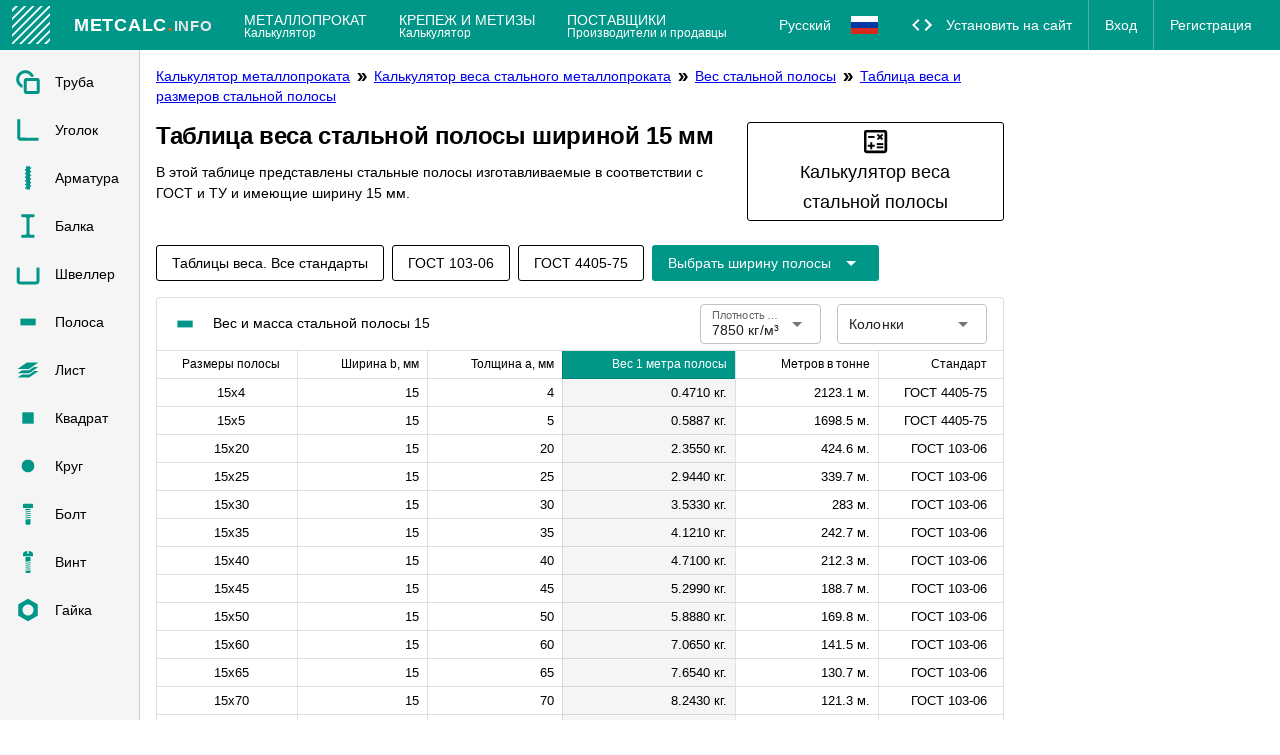

--- FILE ---
content_type: text/html; charset=utf-8
request_url: https://metcalc.ru/calc-metalloprokat/steel/polosa/table/b15
body_size: 16626
content:
<!DOCTYPE html><html lang=ru-RU dir=ltr ><head><base href=/ ><title>Таблица веса стальной полосы шириной 15 мм</title><meta property="description" content="В этой таблице представлены стальные полосы изготавливаемые в соответствии с ГОСТ и ТУ и имеющие ширину 15 мм." data-qmeta="description"><meta property="og:url" content="" data-qmeta="ogUrl"><meta property="og:title" content="Таблица веса стальной полосы шириной 15 мм" data-qmeta="ogTitle"><meta property="og:description" content="В этой таблице представлены стальные полосы изготавливаемые в соответствии с ГОСТ и ТУ и имеющие ширину 15 мм." data-qmeta="ogDescription"><meta property="og:site_name" content="Справочник металла" data-qmeta="ogSiteName"><meta name="theme-color" content="#009688" data-qmeta="themeColor"><meta property="og:type" content="website" data-qmeta="ogType"><meta property="og:image" content="" data-qmeta="ogImage"><meta property="og:image:type" content="" data-qmeta="ogImageType"><link rel="canonical" href="https://metcalc.ru/calc-metalloprokat/steel/polosa/table/b15" data-qmeta="canonical"><link rel="alternate" href="https://metcalc.ru/calc-metalloprokat/steel/polosa/table/b15" hreflang="ru-RU" data-qmeta="ru-RU"> <meta charset=utf-8><meta name=format-detection content="telephone=no"><meta name=msapplication-tap-highlight content=no><meta name=viewport content="user-scalable=no,initial-scale=1,maximum-scale=1,minimum-scale=1,width=device-width"><link rel=icon type=image/svg+xml href=/favicon.svg><link type=image/svg+xml rel="shortcut icon" href=/favicon.svg><link type=image/svg+xml sizes=16x16 rel=icon href=/favicon.svg><link type=image/svg+xml sizes=32x32 rel=icon href=/favicon.svg><link type=image/svg+xml sizes=96x96 rel=icon href=/favicon.svg><link type=image/svg+xml sizes=120x120 rel=icon href=/favicon.svg><link type=image/svg+xml sizes=192x192 rel=icon href=/favicon.svg><link sizes=57x57 rel=apple-touch-icon href=/favicon.svg><link sizes=60x60 rel=apple-touch-icon href=/favicon.svg><link sizes=72x72 rel=apple-touch-icon href=/favicon.svg><link sizes=76x76 rel=apple-touch-icon href=/favicon.svg><link sizes=114x114 rel=apple-touch-icon href=/favicon.svg><link sizes=120x120 rel=apple-touch-icon href=/favicon.svg><link sizes=144x144 rel=apple-touch-icon href=/favicon.svg><link sizes=152x152 rel=apple-touch-icon href=/favicon.svg><link sizes=180x180 rel=apple-touch-icon href=/favicon.svg><link color=#E6A70C rel=mask-icon href=/favicon.svg><meta name=msapplication-TileColor content=#E6A70C><meta name=msapplication-TileImage content=/favicon.svg><meta name=msapplication-square70x70logo content=/favicon.svg><meta name=msapplication-square150x150logo content=/favicon.svg><meta name=msapplication-wide310x150logo content=/favicon.svg><meta name=msapplication-square310x310logo content=/favicon.svg><meta name=theme-color content=#ffffff><script>(function(d, w, c) {
    (w[c] = w[c] || []).push(function() {
      try {
        w.yaCounter26245218 = new Ya.Metrika({
          id: 26245218,
          clickmap: true,
          trackLinks: true,
          accurateTrackBounce: true,
          webvisor: true,
          trackHash: true
        });
      } catch (e) {
      }
    });
    var n = d.getElementsByTagName("script")[0], s = d.createElement("script"), f = function() {
      n.parentNode.insertBefore(s, n);
    };
    s.type = "text/javascript";
    s.async = true;
    s.src = "https://cdn.jsdelivr.net/npm/yandex-metrica-watch/watch.js";
    if (w.opera == "[object Opera]") {
      d.addEventListener("DOMContentLoaded", f, false);
    } else {
      f();
    }
  })(document, window, "yandex_metrika_callbacks");</script><script>window.yaContextCb=window.yaContextCb||[]</script><script src=https://yandex.ru/ads/system/context.js async></script><link rel="preload" href="/css/app.2edaee81.css" as="style"><link rel="preload" href="/js/app.335ee1a1.js" as="script"><link rel="prefetch" href="/js/calculator-v1-local.js"><link rel="prefetch" href="/js/calculator-v1.js"><link rel="prefetch" href="/js/calculator.js"><link rel="stylesheet" href="/css/app.2edaee81.css"></head><body class="desktop no-touch body--light" ><script>window.__Q_META__={"title":"Таблица веса стальной полосы шириной 15 мм","meta":{"description":{"property":"description","content":"В этой таблице представлены стальные полосы изготавливаемые в соответствии с ГОСТ и ТУ и имеющие ширину 15 мм."},"ogUrl":{"property":"og:url","content":""},"ogTitle":{"property":"og:title","content":"Таблица веса стальной полосы шириной 15 мм"},"ogDescription":{"property":"og:description","content":"В этой таблице представлены стальные полосы изготавливаемые в соответствии с ГОСТ и ТУ и имеющие ширину 15 мм."},"ogSiteName":{"property":"og:site_name","content":"Справочник металла"},"themeColor":{"name":"theme-color","content":"#009688"},"ogType":{"property":"og:type","content":"website"},"ogImage":{"property":"og:image","content":""},"ogImageType":{"property":"og:image:type","content":""}},"link":{"canonical":{"rel":"canonical","href":"https://metcalc.ru/calc-metalloprokat/steel/polosa/table/b15"},"ru-RU":{"rel":"alternate","href":"https://metcalc.ru/calc-metalloprokat/steel/polosa/table/b15","hreflang":"ru-RU"}},"htmlAttr":{},"bodyAttr":{}}</script> <div id="q-app" data-server-rendered="true"><div tabindex="-1" class="q-layout q-layout--standard" style="min-height:0px;"><!----><!----><header class="q-header q-layout__section--marginal fixed-top"><div role="toolbar" class="q-toolbar row no-wrap items-center top-toolbar"><button tabindex="0" type="button" class="q-btn q-btn-item non-selectable no-outline top-toolbar__drawer q-mr-md q-btn--flat q-btn--rectangle q-btn--actionable q-focusable q-hoverable q-btn--wrap no-border-radius self-stretch"><span class="q-focus-helper"></span><span class="q-btn__wrapper col row q-anchor--skip" style="padding:0px;min-width:0;min-height:0;"><span class="q-btn__content text-center col items-center q-anchor--skip justify-center row"><span aria-hidden="true" role="img" class="q-icon"><svg viewBox="0 0 24 24" focusable="false"><path d="M0,0h24v24H0V0z" style="fill:none;"></path><path d="M3,18h13v-2H3V18z M3,13h10v-2H3V13z M3,6v2h13V6H3z M21,15.59L17.42,12L21,8.41L19.59,7l-5,5l5,5L21,15.59z"></path></svg></span></span></span></button><div class="q-avatar q-mr-sm q-avatar--square"><div class="q-avatar__content row flex-center overflow-hidden"><img src="/logo.svg" class="logo"></div></div><button tabindex="0" type="button" class="q-btn q-btn-item non-selectable no-outline q-btn--flat q-btn--rectangle q-btn--actionable q-focusable q-hoverable q-btn--wrap no-border-radius self-stretch"><span class="q-focus-helper"></span><span class="q-btn__wrapper col row q-anchor--skip"><span class="q-btn__content text-center col items-center q-anchor--skip justify-center row"><div class="text-logo">MetCalc<span class="dot">.</span><span class="info">info</span></div></span></span></button><div class="top-toolbar__nav"><a tabindex="0" href="/calc-metalloprokat/" class="q-btn q-btn-item non-selectable no-outline top-toolbar__btn q-btn--flat q-btn--rectangle q-btn--actionable q-focusable q-hoverable q-btn--wrap no-border-radius self-stretch"><span class="q-focus-helper"></span><span class="q-btn__wrapper col row q-anchor--skip"><span class="q-btn__content text-center col items-center q-anchor--skip justify-start row"><div class="top-toolbar__nav__btn-inner"><div>Металлопрокат</div><div class="subtitle">Калькулятор</div></div></span></span></a><a tabindex="0" href="/calc-metizy/" class="q-btn q-btn-item non-selectable no-outline top-toolbar__btn q-btn--flat q-btn--rectangle q-btn--actionable q-focusable q-hoverable q-btn--wrap no-border-radius self-stretch"><span class="q-focus-helper"></span><span class="q-btn__wrapper col row q-anchor--skip"><span class="q-btn__content text-center col items-center q-anchor--skip justify-start row"><div class="top-toolbar__nav__btn-inner"><div>Крепеж и метизы</div><div class="subtitle">Калькулятор</div></div></span></span></a><a tabindex="0" href="/add-company" class="q-btn q-btn-item non-selectable no-outline top-toolbar__btn q-btn--flat q-btn--rectangle q-btn--actionable q-focusable q-hoverable q-btn--wrap no-border-radius self-stretch"><span class="q-focus-helper"></span><span class="q-btn__wrapper col row q-anchor--skip"><span class="q-btn__content text-center col items-center q-anchor--skip justify-start row"><div class="top-toolbar__nav__btn-inner"><div>Поставщики</div><div class="subtitle">Производители и продавцы</div></div></span></span></a></div><div class="q-space"></div><div class="language-switcher"><button tabindex="0" type="button" class="q-btn q-btn-item non-selectable no-outline q-btn--flat q-btn--rectangle q-btn--actionable q-focusable q-hoverable q-btn--wrap no-border-radius self-stretch"><span class="q-focus-helper"></span><span class="q-btn__wrapper col row q-anchor--skip"><span class="q-btn__content text-center col items-center q-anchor--skip justify-center row"><span class="language-switcher__label">Русский</span><img src="/icons/flags/ru.svg" class="language-switcher__icon"></span></span></button><div class="language-switcher__list"><div class="language-switcher__list-title">Choose language:</div><a href="https://metcalc.info/" class="language-switcher__list-link">English (World)<img src="/icons/flags/earth.svg" class="language-switcher__icon"></a><!----></div></div><div class="top-toolbar__nav top-toolbar__account"><button tabindex="0" type="button" class="q-btn q-btn-item non-selectable no-outline q-btn--flat q-btn--rectangle q-btn--actionable q-focusable q-hoverable q-btn--wrap no-border-radius self-stretch"><span class="q-focus-helper"></span><span class="q-btn__wrapper col row q-anchor--skip"><span class="q-btn__content text-center col items-center q-anchor--skip justify-center row"><span aria-hidden="true" role="img" class="q-icon on-left"><svg viewBox="0 0 24 24" focusable="false"><path d="M0 0h24v24H0V0z" style="fill:none;"></path><path d="M9.4 16.6L4.8 12l4.6-4.6L8 6l-6 6 6 6 1.4-1.4zm5.2 0l4.6-4.6-4.6-4.6L16 6l6 6-6 6-1.4-1.4z"></path></svg></span><span class="block">Установить на сайт</span></span></span></button><hr aria-orientation="vertical" class="q-separator q-separator q-separator--vertical q-separator--dark"><button tabindex="0" type="button" class="q-btn q-btn-item non-selectable no-outline q-btn--flat q-btn--rectangle q-btn--actionable q-focusable q-hoverable q-btn--wrap no-border-radius self-stretch"><span class="q-focus-helper"></span><span class="q-btn__wrapper col row q-anchor--skip"><span class="q-btn__content text-center col items-center q-anchor--skip justify-center row">Вход</span></span></button><hr aria-orientation="vertical" class="q-separator q-separator q-separator--vertical q-separator--dark"><button tabindex="0" type="button" class="q-btn q-btn-item non-selectable no-outline q-btn--flat q-btn--rectangle q-btn--actionable q-focusable q-hoverable q-btn--wrap no-border-radius self-stretch"><span class="q-focus-helper"></span><span class="q-btn__wrapper col row q-anchor--skip"><span class="q-btn__content text-center col items-center q-anchor--skip justify-center row">Регистрация</span></span></button></div><button tabindex="0" type="button" aria-expanded="false" aria-haspopup="true" aria-controls="d_9bc4c52c-1294-46bb-b7b0-29363e801718" aria-label="Расширять" class="q-btn q-btn-item non-selectable no-outline top-toolbar__dropdown q-btn--flat q-btn--rectangle q-btn--actionable q-focusable q-hoverable no-border-radius self-stretch q-btn-dropdown q-btn-dropdown--simple"><span class="q-focus-helper"></span><span class="q-btn__wrapper col row q-anchor--skip"><span class="q-btn__content text-center col items-center q-anchor--skip justify-center row no-wrap text-no-wrap"><span aria-hidden="true" role="presentation" class="q-icon q-btn-dropdown__arrow q-btn-dropdown__arrow-container"><svg viewBox="0 0 24 24" focusable="false"><path d="M0 0h24v24H0V0z" style="fill:none;"></path><path d="M3 18h18v-2H3v2zm0-5h18v-2H3v2zm0-7v2h18V6H3z"></path></svg></span><!----></span></span></button></div><!----></header><aside class="drawer-right q-py-md q-pr-md"><div style="width:100%;"><div id="yandex_rtb_R-A-2084390-3" style="display:block;height:100%;"></div></div></aside><!----><div class="q-drawer-container drawer-left"><div aria-hidden="true" class="q-drawer__opener fixed-left"></div><div aria-hidden="true" class="fullscreen q-drawer__backdrop hidden"></div><aside class="q-drawer q-drawer--left q-layout--prevent-focus fixed q-drawer--on-top q-drawer--mobile q-drawer--top-padding" style="width:140px;"><div class="q-drawer__content fit scroll bg-grey-2"><div class="fit q-scrollarea"><div class="q-scrollarea__container scroll relative-position fit hide-scrollbar"><div class="q-scrollarea__content absolute"><!----><!----></div><!----><!----></div><!----><div aria-hidden="true" class="q-scrollarea__bar q-scrollarea__bar--v absolute-right q-scrollarea__bar--invisible"></div><div aria-hidden="true" class="q-scrollarea__bar q-scrollarea__bar--h absolute-bottom q-scrollarea__bar--invisible"></div><div aria-hidden="true" class="q-scrollarea__thumb q-scrollarea__thumb--v absolute-right q-scrollarea__thumb--invisible" style="top:0px;height:0px;"></div><div aria-hidden="true" class="q-scrollarea__thumb q-scrollarea__thumb--h absolute-bottom q-scrollarea__thumb--invisible" style="left:0px;width:0px;"></div></div></div></aside></div><div class="q-page-container q-page-container__base container-padding-left" style="padding-top:50px;"><main class="q-page table-page q-layout-padding" style="min-height:calc(100vh - 50px);"><div itemscope="itemscope" itemtype="https://schema.org/BreadcrumbList" class="breadcrumbs"><span itemprop="itemListElement" itemscope="itemscope" itemtype="https://schema.org/ListItem" class="breadcrumbs__item"><a href="/calc-metalloprokat/" itemprop="item" class="router-link-active"><span itemprop="name">Калькулятор металлопроката</span></a><meta itemprop="position" content="1"></span><span aria-hidden="true" role="presentation" class="breadcrumbs__icon q-icon"><svg viewBox="0 0 24 24" focusable="false"><path d="M0 0 H24 V24 H0 V0 z" style="fill:none;"></path><path d="M15.5 5 L11 5 L16 12 L11 19 L15.5 19 L20.5 12z"></path><path d="M8.5 5 L4 5 L9 12 L4 19 L8.5 19 L13.5 12z"></path></svg></span><span itemprop="itemListElement" itemscope="itemscope" itemtype="https://schema.org/ListItem" class="breadcrumbs__item"><a href="/calc-metalloprokat/steel/" itemprop="item" class="router-link-active"><span itemprop="name">Калькулятор веса стального металлопроката</span></a><meta itemprop="position" content="2"></span><span aria-hidden="true" role="presentation" class="breadcrumbs__icon q-icon"><svg viewBox="0 0 24 24" focusable="false"><path d="M0 0 H24 V24 H0 V0 z" style="fill:none;"></path><path d="M15.5 5 L11 5 L16 12 L11 19 L15.5 19 L20.5 12z"></path><path d="M8.5 5 L4 5 L9 12 L4 19 L8.5 19 L13.5 12z"></path></svg></span><span itemprop="itemListElement" itemscope="itemscope" itemtype="https://schema.org/ListItem" class="breadcrumbs__item"><a href="/calc-metalloprokat/steel/polosa/" itemprop="item" class="router-link-active"><span itemprop="name">Вес стальной полосы</span></a><meta itemprop="position" content="3"></span><span aria-hidden="true" role="presentation" class="breadcrumbs__icon q-icon"><svg viewBox="0 0 24 24" focusable="false"><path d="M0 0 H24 V24 H0 V0 z" style="fill:none;"></path><path d="M15.5 5 L11 5 L16 12 L11 19 L15.5 19 L20.5 12z"></path><path d="M8.5 5 L4 5 L9 12 L4 19 L8.5 19 L13.5 12z"></path></svg></span><span itemprop="itemListElement" itemscope="itemscope" itemtype="https://schema.org/ListItem" class="breadcrumbs__item"><a href="/calc-metalloprokat/steel/polosa/table/" itemprop="item" class="router-link-active"><span itemprop="name">Таблица веса и размеров стальной полосы</span></a><meta itemprop="position" content="4"></span><!----></div><div class="table-page__top"><div class="table-page__header"><h1>Таблица веса стальной полосы шириной 15 мм</h1><div class="table-page__header-description"><p>В этой таблице представлены стальные полосы изготавливаемые в соответствии с ГОСТ и ТУ и имеющие ширину 15 мм.</p></div></div><div class="table-page__alternates"><div class="table-page__alternates-calc"><a tabindex="0" href="/calc-metalloprokat/polosa/" class="q-btn q-btn-item non-selectable no-outline q-btn--outline q-btn--rectangle text-black q-btn--actionable q-focusable q-hoverable q-btn--wrap" style="font-size:large;"><span class="q-focus-helper"></span><span class="q-btn__wrapper col row q-anchor--skip"><span class="q-btn__content text-center col items-center q-anchor--skip justify-center row"><span aria-hidden="true" role="img" class="q-icon"><svg viewBox="0 0 24 24" focusable="false"><path d="M0 0 H24 V24 H0 V0 z" style="fill:none;"></path><path d="M19,3H5C3.9,3,3,3.9,3,5v14c0,1.1,0.9,2,2,2h14c1.1,0,2-0.9,2-2V5C21,3.9,20.1,3,19,3z M19,19H5V5h14V19z"></path><path d="M6.25 7.72 H11.25 V9.219999999999999 H6.25 V7.72 z"></path><path d="M13 15.75 H18 V17.25 H13 V15.75 z"></path><path d="M13 13.25 H18 V14.75 H13 V13.25 z"></path><path d="M8 18 L9.5 18 L9.5 16 L11.5 16 L11.5 14.5 L9.5 14.5 L9.5 12.5 L8 12.5 L8 14.5 L6 14.5 L6 16 L8 16z"></path><path d="M14.09 10.95 L15.5 9.54 L16.91 10.95 L17.97 9.89 L16.56 8.47 L17.97 7.06 L16.91 6 L15.5 7.41 L14.09 6 L13.03 7.06 L14.44 8.47 L13.03 9.89z"></path></svg></span>Калькулятор веса стальной полосы</span></span></a></div></div></div><div class="q-my-md"><a tabindex="0" href="/calc-metalloprokat/steel/polosa/table/" class="q-btn q-btn-item non-selectable no-outline q-mr-sm q-mt-sm q-btn--outline q-btn--rectangle q-btn--actionable q-focusable q-hoverable q-btn--wrap"><span class="q-focus-helper"></span><span class="q-btn__wrapper col row q-anchor--skip"><span class="q-btn__content text-center col items-center q-anchor--skip justify-center row">Таблицы веса. Все стандарты</span></span></a><a tabindex="0" href="/calc-metalloprokat/steel/polosa/table/standard-14" title="Стальной горячекатаный полосовой прокат" class="q-btn q-btn-item non-selectable no-outline q-mr-sm q-mt-sm q-btn--outline q-btn--rectangle q-btn--actionable q-focusable q-hoverable q-btn--wrap"><span class="q-focus-helper"></span><span class="q-btn__wrapper col row q-anchor--skip"><span class="q-btn__content text-center col items-center q-anchor--skip justify-center row">ГОСТ 103-06</span></span></a><a tabindex="0" href="/calc-metalloprokat/steel/polosa/table/standard-60" title="Полосы горячекатаные и кованые из инструментальной стали" class="q-btn q-btn-item non-selectable no-outline q-mr-sm q-mt-sm q-btn--outline q-btn--rectangle q-btn--actionable q-focusable q-hoverable q-btn--wrap"><span class="q-focus-helper"></span><span class="q-btn__wrapper col row q-anchor--skip"><span class="q-btn__content text-center col items-center q-anchor--skip justify-center row">ГОСТ 4405-75</span></span></a><button tabindex="0" type="button" aria-expanded="false" aria-haspopup="true" aria-controls="d_8a905e56-2d99-43dc-bdd4-234fd2281233" aria-label="Расширьте &quot;Выбрать ширину полосы&quot;" class="q-btn q-btn-item non-selectable no-outline q-mt-sm q-btn--unelevated q-btn--rectangle bg-primary text-white q-btn--actionable q-focusable q-hoverable q-btn-dropdown q-btn-dropdown--simple"><span class="q-focus-helper"></span><span class="q-btn__wrapper col row q-anchor--skip"><span class="q-btn__content text-center col items-center q-anchor--skip justify-center row no-wrap text-no-wrap"><span class="block">Выбрать ширину полосы</span><span aria-hidden="true" role="presentation" class="q-icon q-btn-dropdown__arrow q-btn-dropdown__arrow-container"><svg viewBox="0 0 24 24" focusable="false"><path d="M7,10L12,15L17,10H7Z"></path></svg></span><!----></span></span></button></div><div class="q-table__container q-table--cell-separator column no-wrap q-table__card q-table--flat q-table--bordered q-table--dense q-table--no-wrap my-sticky-header-table"><div class="q-table__top relative-position row items-center"><span class="type-icon q-mr-md type-icon__strip"><svg xmlns="http://www.w3.org/2000/svg" width="24" height="24"><path d="M4.4 8.6h15.3v6.8H4.4z"></path></svg></span>Вес и масса стальной полосы 15<div class="q-space"></div><label for="f_8ec15497-cf0e-45b7-a56c-533c11305f5c" class="q-field q-validation-component row no-wrap items-start q-select q-field--auto-height q-select--without-input q-select--without-chips q-select--single q-field--outlined q-field--float q-field--labeled q-field--dense"><div class="q-field__inner relative-position col self-stretch"><div tabindex="-1" class="q-field__control relative-position row no-wrap"><div class="q-field__control-container col relative-position row no-wrap q-anchor--skip"><div class="q-field__native row items-center"><span>7850 кг/м³</span><input id="f_8ec15497-cf0e-45b7-a56c-533c11305f5c" readonly="readonly" tabindex="0" role="combobox" aria-label="Плотность Углеродистая сталь" aria-readonly="false" aria-autocomplete="none" aria-expanded="false" aria-controls="f_8ec15497-cf0e-45b7-a56c-533c11305f5c_lb" class="q-select__focus-target"></div><div class="q-field__label no-pointer-events absolute ellipsis">Плотность Углеродистая сталь</div></div><div class="q-field__append q-field__marginal row no-wrap items-center q-anchor--skip"><span aria-hidden="true" role="presentation" class="q-select__dropdown-icon q-icon"><svg viewBox="0 0 24 24" focusable="false"><path d="M7,10L12,15L17,10H7Z"></path></svg></span></div><!----></div></div></label><label for="f_e92fdf40-8b56-4f57-b292-74fd8627c202" class="q-field q-validation-component row no-wrap items-start q-ml-md q-select q-field--auto-height q-select--without-input q-select--without-chips q-select--multiple q-field--outlined q-field--float q-field--dense" style="min-width:150px;"><div class="q-field__inner relative-position col self-stretch"><div tabindex="-1" class="q-field__control relative-position row no-wrap"><div class="q-field__control-container col relative-position row no-wrap q-anchor--skip"><div class="q-field__native row items-center"><span>Колонки</span><input id="f_e92fdf40-8b56-4f57-b292-74fd8627c202" readonly="readonly" tabindex="0" role="combobox" aria-readonly="false" aria-autocomplete="none" aria-expanded="false" aria-controls="f_e92fdf40-8b56-4f57-b292-74fd8627c202_lb" class="q-select__focus-target"></div></div><div class="q-field__append q-field__marginal row no-wrap items-center q-anchor--skip"><span aria-hidden="true" role="presentation" class="q-select__dropdown-icon q-icon"><svg viewBox="0 0 24 24" focusable="false"><path d="M7,10L12,15L17,10H7Z"></path></svg></span></div><!----></div></div></label></div><div class="q-table__middle scroll"><table class="q-table"><thead><tr><th class="text-center">Размеры полосы</th><th class="text-right sortable"><span aria-hidden="true" role="presentation" class="q-table__sort-icon q-table__sort-icon--right q-icon"><svg viewBox="0 0 24 24" focusable="false"><path d="M13,20H11V8L5.5,13.5L4.08,12.08L12,4.16L19.92,12.08L18.5,13.5L13,8V20Z"></path></svg></span>Ширина b, мм</th><th class="text-right sortable"><span aria-hidden="true" role="presentation" class="q-table__sort-icon q-table__sort-icon--right q-icon"><svg viewBox="0 0 24 24" focusable="false"><path d="M13,20H11V8L5.5,13.5L4.08,12.08L12,4.16L19.92,12.08L18.5,13.5L13,8V20Z"></path></svg></span>Толщина a, мм</th><th class="text-right bg-primary text-white sortable"><span aria-hidden="true" role="presentation" class="q-table__sort-icon q-table__sort-icon--right q-icon"><svg viewBox="0 0 24 24" focusable="false"><path d="M13,20H11V8L5.5,13.5L4.08,12.08L12,4.16L19.92,12.08L18.5,13.5L13,8V20Z"></path></svg></span>Вес 1 метра полосы</th><th class="text-right sortable"><span aria-hidden="true" role="presentation" class="q-table__sort-icon q-table__sort-icon--right q-icon"><svg viewBox="0 0 24 24" focusable="false"><path d="M13,20H11V8L5.5,13.5L4.08,12.08L12,4.16L19.92,12.08L18.5,13.5L13,8V20Z"></path></svg></span>Метров в тонне</th><th class="text-right sortable"><span aria-hidden="true" role="presentation" class="q-table__sort-icon q-table__sort-icon--right q-icon"><svg viewBox="0 0 24 24" focusable="false"><path d="M13,20H11V8L5.5,13.5L4.08,12.08L12,4.16L19.92,12.08L18.5,13.5L13,8V20Z"></path></svg></span>Стандарт</th></tr></thead><tbody><tr><td class="text-center">15х4</td><td class="text-right">15</td><td class="text-right">4</td><td class="text-right bg-grey-2 ellipsis" style="max-width:100px;">0.4710 кг.</td><td class="text-right">2123.1 м.</td><td class="text-right">ГОСТ 4405-75</td></tr><tr><td class="text-center">15х5</td><td class="text-right">15</td><td class="text-right">5</td><td class="text-right bg-grey-2 ellipsis" style="max-width:100px;">0.5887 кг.</td><td class="text-right">1698.5 м.</td><td class="text-right">ГОСТ 4405-75</td></tr><tr><td class="text-center">15х20</td><td class="text-right">15</td><td class="text-right">20</td><td class="text-right bg-grey-2 ellipsis" style="max-width:100px;">2.3550 кг.</td><td class="text-right">424.6 м.</td><td class="text-right">ГОСТ 103-06</td></tr><tr><td class="text-center">15х25</td><td class="text-right">15</td><td class="text-right">25</td><td class="text-right bg-grey-2 ellipsis" style="max-width:100px;">2.9440 кг.</td><td class="text-right">339.7 м.</td><td class="text-right">ГОСТ 103-06</td></tr><tr><td class="text-center">15х30</td><td class="text-right">15</td><td class="text-right">30</td><td class="text-right bg-grey-2 ellipsis" style="max-width:100px;">3.5330 кг.</td><td class="text-right">283 м.</td><td class="text-right">ГОСТ 103-06</td></tr><tr><td class="text-center">15х35</td><td class="text-right">15</td><td class="text-right">35</td><td class="text-right bg-grey-2 ellipsis" style="max-width:100px;">4.1210 кг.</td><td class="text-right">242.7 м.</td><td class="text-right">ГОСТ 103-06</td></tr><tr><td class="text-center">15х40</td><td class="text-right">15</td><td class="text-right">40</td><td class="text-right bg-grey-2 ellipsis" style="max-width:100px;">4.7100 кг.</td><td class="text-right">212.3 м.</td><td class="text-right">ГОСТ 103-06</td></tr><tr><td class="text-center">15х45</td><td class="text-right">15</td><td class="text-right">45</td><td class="text-right bg-grey-2 ellipsis" style="max-width:100px;">5.2990 кг.</td><td class="text-right">188.7 м.</td><td class="text-right">ГОСТ 103-06</td></tr><tr><td class="text-center">15х50</td><td class="text-right">15</td><td class="text-right">50</td><td class="text-right bg-grey-2 ellipsis" style="max-width:100px;">5.8880 кг.</td><td class="text-right">169.8 м.</td><td class="text-right">ГОСТ 103-06</td></tr><tr><td class="text-center">15х60</td><td class="text-right">15</td><td class="text-right">60</td><td class="text-right bg-grey-2 ellipsis" style="max-width:100px;">7.0650 кг.</td><td class="text-right">141.5 м.</td><td class="text-right">ГОСТ 103-06</td></tr><tr><td class="text-center">15х65</td><td class="text-right">15</td><td class="text-right">65</td><td class="text-right bg-grey-2 ellipsis" style="max-width:100px;">7.6540 кг.</td><td class="text-right">130.7 м.</td><td class="text-right">ГОСТ 103-06</td></tr><tr><td class="text-center">15х70</td><td class="text-right">15</td><td class="text-right">70</td><td class="text-right bg-grey-2 ellipsis" style="max-width:100px;">8.2430 кг.</td><td class="text-right">121.3 м.</td><td class="text-right">ГОСТ 103-06</td></tr><tr><td class="text-center">15х75</td><td class="text-right">15</td><td class="text-right">75</td><td class="text-right bg-grey-2 ellipsis" style="max-width:100px;">8.8310 кг.</td><td class="text-right">113.2 м.</td><td class="text-right">ГОСТ 103-06</td></tr><tr><td class="text-center">15х80</td><td class="text-right">15</td><td class="text-right">80</td><td class="text-right bg-grey-2 ellipsis" style="max-width:100px;">9.4200 кг.</td><td class="text-right">106.2 м.</td><td class="text-right">ГОСТ 103-06</td></tr><tr><td class="text-center">15х90</td><td class="text-right">15</td><td class="text-right">90</td><td class="text-right bg-grey-2 ellipsis" style="max-width:100px;">10.5980 кг.</td><td class="text-right">94.4 м.</td><td class="text-right">ГОСТ 103-06</td></tr><tr><td class="text-center">15х100</td><td class="text-right">15</td><td class="text-right">100</td><td class="text-right bg-grey-2 ellipsis" style="max-width:100px;">11.7750 кг.</td><td class="text-right">84.9 м.</td><td class="text-right">ГОСТ 103-06</td></tr><tr><td class="text-center">15х120</td><td class="text-right">15</td><td class="text-right">120</td><td class="text-right bg-grey-2 ellipsis" style="max-width:100px;">14.1300 кг.</td><td class="text-right">70.8 м.</td><td class="text-right">ГОСТ 103-06</td></tr><tr><td class="text-center">15х130</td><td class="text-right">15</td><td class="text-right">130</td><td class="text-right bg-grey-2 ellipsis" style="max-width:100px;">15.3080 кг.</td><td class="text-right">65.3 м.</td><td class="text-right">ГОСТ 103-06</td></tr><tr><td class="text-center">15х140</td><td class="text-right">15</td><td class="text-right">140</td><td class="text-right bg-grey-2 ellipsis" style="max-width:100px;">16.4850 кг.</td><td class="text-right">60.7 м.</td><td class="text-right">ГОСТ 103-06</td></tr><tr><td class="text-center">15х150</td><td class="text-right">15</td><td class="text-right">150</td><td class="text-right bg-grey-2 ellipsis" style="max-width:100px;">17.6630 кг.</td><td class="text-right">56.6 м.</td><td class="text-right">ГОСТ 103-06</td></tr></tbody></table></div></div><hr aria-orientation="horizontal" class="q-separator q-my-lg q-separator q-separator--horizontal"><div itemscope="itemscope" itemtype="https://schema.org/BreadcrumbList" class="breadcrumbs"><span itemprop="itemListElement" itemscope="itemscope" itemtype="https://schema.org/ListItem" class="breadcrumbs__item"><a href="/calc-metalloprokat/" itemprop="item" class="router-link-active"><span itemprop="name">Калькулятор металлопроката</span></a><meta itemprop="position" content="1"></span><span aria-hidden="true" role="presentation" class="breadcrumbs__icon q-icon"><svg viewBox="0 0 24 24" focusable="false"><path d="M0 0 H24 V24 H0 V0 z" style="fill:none;"></path><path d="M15.5 5 L11 5 L16 12 L11 19 L15.5 19 L20.5 12z"></path><path d="M8.5 5 L4 5 L9 12 L4 19 L8.5 19 L13.5 12z"></path></svg></span><span itemprop="itemListElement" itemscope="itemscope" itemtype="https://schema.org/ListItem" class="breadcrumbs__item"><a href="/calc-metalloprokat/steel/" itemprop="item" class="router-link-active"><span itemprop="name">Калькулятор веса стального металлопроката</span></a><meta itemprop="position" content="2"></span><span aria-hidden="true" role="presentation" class="breadcrumbs__icon q-icon"><svg viewBox="0 0 24 24" focusable="false"><path d="M0 0 H24 V24 H0 V0 z" style="fill:none;"></path><path d="M15.5 5 L11 5 L16 12 L11 19 L15.5 19 L20.5 12z"></path><path d="M8.5 5 L4 5 L9 12 L4 19 L8.5 19 L13.5 12z"></path></svg></span><span itemprop="itemListElement" itemscope="itemscope" itemtype="https://schema.org/ListItem" class="breadcrumbs__item"><a href="/calc-metalloprokat/steel/polosa/" itemprop="item" class="router-link-active"><span itemprop="name">Вес стальной полосы</span></a><meta itemprop="position" content="3"></span><span aria-hidden="true" role="presentation" class="breadcrumbs__icon q-icon"><svg viewBox="0 0 24 24" focusable="false"><path d="M0 0 H24 V24 H0 V0 z" style="fill:none;"></path><path d="M15.5 5 L11 5 L16 12 L11 19 L15.5 19 L20.5 12z"></path><path d="M8.5 5 L4 5 L9 12 L4 19 L8.5 19 L13.5 12z"></path></svg></span><span itemprop="itemListElement" itemscope="itemscope" itemtype="https://schema.org/ListItem" class="breadcrumbs__item"><a href="/calc-metalloprokat/steel/polosa/table/" itemprop="item" class="router-link-active"><span itemprop="name">Таблица веса и размеров стальной полосы</span></a><meta itemprop="position" content="4"></span><!----></div></main></div><footer itemscope="itemscope" itemtype="http://schema.org/WPFooter" class="q-footer q-layout__section--marginal footer absolute-bottom"><!----><meta itemprop="copyrightYear" content="2014"><meta itemprop="copyrightHolder" content="IP Zakirov ES"><div>© 2014 - 2025 Все права защищены</div><div><a href="mailto:box@flyleaf.su">box@flyleaf.su</a></div><div><menu><li><a href="/calc-metalloprokat/" class="router-link-active">
          Калькулятор металлопроката
        </a></li><li><a href="/calc-metizy/">
          Калькулятор крепежа и метизов
        </a></li></menu></div></footer><!----></div></div><script>window.__INITIAL_STATE__={"isErrorPage":false,"calc":{"sections":["rolled","fasteners"],"types":[{"name":"pipe","defaultSubtype":"round","section":"rolled","subtypes":["square","round","rectangle"],"measurements":{"square":["a","s"],"round":["d","s"],"rectangle":["a","b","s"]}},{"name":"angle","defaultSubtype":"equal","section":"rolled","subtypes":["equal","unequal"],"measurements":{"equal":["a","s"],"unequal":["a","b","s"]}},{"name":"rebar","defaultSubtype":"default","section":"rolled","subtypes":["default"],"measurements":{"default":["d","s"]}},{"name":"beam","defaultSubtype":"i-beam","section":"rolled","subtypes":["i-beam","t-beam"],"measurements":{"i-beam":["h","t","b","s"],"t-beam":["h","t","b","s"]}},{"name":"channel","defaultSubtype":"unequal","section":"rolled","subtypes":["equal","unequal"],"measurements":{"equal":["h","t","b","s"],"unequal":["h","t","b","d","a","s"]}},{"name":"strip","defaultSubtype":"default","section":"rolled","subtypes":["default"],"measurements":{"default":["b","a"]}},{"name":"sheet","defaultSubtype":"default","section":"rolled","subtypes":["default"],"measurements":{"default":["a","s"]}},{"name":"square","defaultSubtype":"default","section":"rolled","subtypes":["default"],"measurements":{"default":["a"]}},{"name":"round","defaultSubtype":"default","section":"rolled","subtypes":["default"],"measurements":{"default":["d"]}},{"name":"bolt","defaultSubtype":"hex-head","section":"fasteners","subtypes":["hex-head","round-head","countersunk","various"],"measurements":{"hex-head":["d","a"],"round-head":["d","a"],"countersunk":["d","a"],"various":["d","a"]}},{"name":"screw","defaultSubtype":"round-head","section":"fasteners","subtypes":["socket","round-head","countersunk","pan-head"],"measurements":{"socket":["d","a"],"round-head":["d","a"],"countersunk":["d","a"],"pan-head":["d","a"]}},{"name":"nut","defaultSubtype":"hexagon","section":"fasteners","subtypes":["hexagon","cap","wing","flanged"],"measurements":{"hexagon":["d"],"cap":["d"],"wing":["d"],"flanged":["d"]}}],"defaultSubtypes":{"pipe":"round","angle":"equal","rebar":"default","beam":"i-beam","channel":"unequal","strip":"default","sheet":"default","square":"default","round":"default","bolt":"hex-head","screw":"round-head","nut":"hexagon"}},"calcPages":{"pages":[],"subtypes":[]},"tablePages":{"found":false,"pages":[{"id":30,"type":"strip","subtype":"default","metal":"steel","name":"Таблица веса и размеров стальной полосы","subtitle":"Все доступные размеры стальной полосы","content":"\u003Cp\u003EВ таблице предоставлена теоретическая информация о размере и весе 1-го погонного метра стальной полосы. Эти величины справочные и взяты из ГОСТ и ТУ\u003C\u002Fp\u003E","metaTitle":"Таблица веса и размеров стальной полосы","metaKeywords":null,"metaDescription":"В таблице предоставлена теоретическая информация о размере и весе 1-го погонного метра стальной полосы. Эти величины справочные и взяты из ГОСТ и ТУ","lang":"ru","isActive":true,"created_at":"2021-03-12T13:41:30.000000Z","updated_at":"2021-03-12T13:41:30.000000Z","metaTitleStandard":"{name} - таблица веса стальной полосы","metaTitleMeasurement":"Таблица веса стальной полосы шириной {value} мм","metaDescriptionStandard":"таблице предоставлена информация о размере и теоретическом весе 1-го погонного метра стальной полосы различных размеров. Все эти величины носят справочных характер и предоставлены стандартами ГОСТ и ТУ {name} {description}","metaDescriptionMeasurement":"В этой таблице представлены стальные полосы изготавливаемые в соответствии с ГОСТ и ТУ и имеющие ширину {value} мм.","nameStandard":"Таблица веса и размеров стальной полосы по {name}","nameMeasurement":"Таблица веса стальной полосы шириной {value} мм","contentStandard":"\u003Cp\u003EВ таблице предоставлена информация о размере и теоретическом весе 1-го погонного метра стальной полосы различных размеров. Все эти величины носят справочных характер и предоставлены стандартами ГОСТ и ТУ {name} {description}\u003C\u002Fp\u003E","contentMeasurement":"\u003Cp\u003EВ этой таблице представлены стальные полосы изготавливаемые в соответствии с ГОСТ и ТУ и имеющие ширину {value} мм.\u003C\u002Fp\u003E","subtitleStandard":"Таблица веса и размеров стальной полосы {name}","subtitleMeasurement":"Вес и масса стальной полосы {value}","zones":["ru"],"standards":[{"id":14,"name":"ГОСТ 103-06","type":"strip","subtype":"default","description":"Стальной горячекатаный полосовой прокат","lang":"ru","zones":["ru"],"published":true,"materials":[21,23,26,27,28,29,31,32,33,36,37,38,39,40,41,42,43,44,45,46,47,48,49,50,51,52,53,54,55,56,57,59,60,61,62,63,64,65,66,67,68,69,70,71,72,73,74,75,76,77,78,79,80,81,82,83,84,85,86,87,88,89,91,92,93,94,96,97,98,99,100,101,102,103,105,106,107,108,109,110,111,112,113,114,116,117,118,119,120,121,122,123,124,125,126,15,127,128,129,130,131,132,133,134,135,136,138,139,142,143,146,147,148,149,150],"metals":["steel"]},{"id":60,"name":"ГОСТ 4405-75","type":"strip","subtype":"default","description":"Полосы горячекатаные и кованые из инструментальной стали","lang":"ru","zones":["ru"],"published":true,"materials":[21],"metals":["steel"]}],"alternateMetals":["steel"],"alternateCalcPage":{"metal":"steel","type":"strip","subtype":"default"},"alternates":[{"lang":"ru","zone":"ru","locale":"ru-RU"}]}],"subtypes":[{"type":"angle","subtype":"equal","metal":"aluminium"},{"type":"angle","subtype":"equal","metal":"magnesium"},{"type":"angle","subtype":"equal","metal":"steel"},{"type":"angle","subtype":"unequal","metal":"aluminium"},{"type":"angle","subtype":"unequal","metal":"magnesium"},{"type":"angle","subtype":"unequal","metal":"steel"},{"type":"beam","subtype":"i-beam","metal":"steel"},{"type":"beam","subtype":"t-beam","metal":"steel"},{"type":"bolt","subtype":"countersunk","metal":"steel"},{"type":"bolt","subtype":"hex-head","metal":"steel"},{"type":"bolt","subtype":"round-head","metal":"steel"},{"type":"bolt","subtype":"various","metal":"steel"},{"type":"channel","subtype":"equal","metal":"steel"},{"type":"channel","subtype":"unequal","metal":"steel"},{"type":"nut","subtype":"cap","metal":"steel"},{"type":"nut","subtype":"flanged","metal":"steel"},{"type":"nut","subtype":"hexagon","metal":"steel"},{"type":"pipe","subtype":"rectangle","metal":"cuprum"},{"type":"pipe","subtype":"rectangle","metal":"stainless-steel"},{"type":"pipe","subtype":"rectangle","metal":"steel"},{"type":"pipe","subtype":"round","metal":"aluminium"},{"type":"pipe","subtype":"round","metal":"brass"},{"type":"pipe","subtype":"round","metal":"cuprum"},{"type":"pipe","subtype":"round","metal":"stainless-steel"},{"type":"pipe","subtype":"round","metal":"steel"},{"type":"pipe","subtype":"square","metal":"cuprum"},{"type":"pipe","subtype":"square","metal":"stainless-steel"},{"type":"pipe","subtype":"square","metal":"steel"},{"type":"rebar","subtype":"default","metal":"steel"},{"type":"round","subtype":"default","metal":"aluminium"},{"type":"round","subtype":"default","metal":"stainless-steel"},{"type":"round","subtype":"default","metal":"steel"},{"type":"screw","subtype":"countersunk","metal":"steel"},{"type":"screw","subtype":"pan-head","metal":"steel"},{"type":"screw","subtype":"round-head","metal":"steel"},{"type":"screw","subtype":"socket","metal":"steel"},{"type":"sheet","subtype":"default","metal":"aluminium"},{"type":"sheet","subtype":"default","metal":"steel"},{"type":"square","subtype":"default","metal":"stainless-steel"},{"type":"square","subtype":"default","metal":"steel"},{"type":"strip","subtype":"default","metal":"steel"}]},"contentPages":{"found":false,"pages":[]},"materials":{"activeMetal":"steel","defaultMetal":"steel","metals":["steel","stainless-steel","aluminium","brass","cuprum","bronze","titanium","cast-iron","aurum","plumbum","magnesium","nickel","palladium","platinum","silver","tin","zinc"],"materials":[{"id":125,"ro":"8000","slug":"steel-03h17n14m3","name":"03Х17Н14М3","metal":"steel","zones":"{ru}","published":true},{"id":239,"ro":"7720","slug":"stainless-steel-04h17t","name":"04Х17Т","metal":"stainless-steel","zones":"{ru}","published":true},{"id":6,"ro":"7900","slug":"stainless-steel-04h18n10","name":"04Х18Н10","metal":"stainless-steel","zones":"{ru}","published":true},{"id":238,"ro":"7960","slug":"stainless-steel-06hn28mdt","name":"06ХН28МДТ","metal":"stainless-steel","zones":"{ru}","published":true},{"id":23,"ro":"7871","slug":"steel-08","name":"08","metal":"steel","zones":"{ru}","published":true},{"id":2,"ro":"7760","slug":"stainless-steel-08h13","name":"08Х13","metal":"stainless-steel","zones":"{ru}","published":true},{"id":189,"ro":"8230","slug":"steel-08h15n24v4tr","name":"08Х15Н24В4ТР","metal":"steel","zones":"{ru}","published":true},{"id":190,"ro":"8160","slug":"steel-08h15n25m3tjub","name":"08Х15Н25М3ТЮБ","metal":"steel","zones":"{ru}","published":true},{"id":191,"ro":"7900","slug":"steel-08h16n11m3","name":"08Х16Н11М3","metal":"steel","zones":"{ru}","published":true},{"id":192,"ro":"7960","slug":"steel-08h16n13m2b","name":"08Х16Н13М2Б","metal":"steel","zones":"{ru}","published":true},{"id":240,"ro":"8000","slug":"stainless-steel-08h17n13m2t","name":"08Х17Н13М2Т","metal":"stainless-steel","zones":"{ru}","published":true},{"id":14,"ro":"8100","slug":"stainless-steel-08h17n15m3t","name":"08Х17Н15М3Т","metal":"stainless-steel","zones":"{ru}","published":true},{"id":1,"ro":"7700","slug":"stainless-steel-08h17t","name":"08Х17Т","metal":"stainless-steel","zones":"{ru}","published":true},{"id":241,"ro":"7700","slug":"stainless-steel-08h18g8n2t","name":"08Х18Г8Н2Т","metal":"stainless-steel","zones":"{ru}","published":true},{"id":11,"ro":"7850","slug":"stainless-steel-08h18n10","name":"08Х18Н10","metal":"stainless-steel","zones":"{ru}","published":true},{"id":12,"ro":"7900","slug":"stainless-steel-08h18n10t","name":"08Х18Н10Т","metal":"stainless-steel","zones":"{ru}","published":true},{"id":9,"ro":"7900","slug":"stainless-steel-08h18n12b","name":"08Х18Н12Б","metal":"stainless-steel","zones":"{ru}","published":true},{"id":13,"ro":"7950","slug":"stainless-steel-08h18n12t","name":"08Х18Н12Т","metal":"stainless-steel","zones":"{ru}","published":true},{"id":246,"ro":"7720","slug":"stainless-steel-08h18t1","name":"08Х18Т1","metal":"stainless-steel","zones":"{ru}","published":true},{"id":7,"ro":"7700","slug":"steel-08h20n14s2","name":"08Х20Н14С2","metal":"steel","zones":"{ru}","published":true},{"id":193,"ro":"7850","slug":"steel-08h21n6m2t","name":"08Х21Н6М2Т","metal":"steel","zones":"{ru}","published":true},{"id":19,"ro":"7600","slug":"stainless-steel-08h22n6t","name":"08Х22Н6Т","metal":"stainless-steel","zones":"{ru}","published":true},{"id":20,"ro":"7960","slug":"steel-08hn28mdt","name":"08ХН28МДТ","metal":"steel","zones":"{ru}","published":true},{"id":26,"ro":"7871","slug":"steel-08kp","name":"08кп","metal":"steel","zones":"{ru}","published":true},{"id":194,"ro":"7940","slug":"steel-09h14n16b","name":"09Х14Н16Б","metal":"steel","zones":"{ru}","published":true},{"id":195,"ro":"8100","slug":"steel-09h14n19v2br","name":"09Х14Н19В2БР","metal":"steel","zones":"{ru}","published":true},{"id":196,"ro":"8120","slug":"steel-09h14n19v2br1","name":"09Х14Н19В2БР1","metal":"steel","zones":"{ru}","published":true},{"id":197,"ro":"8120","slug":"steel-09h16n16mv2br","name":"09Х16Н16МВ2БР","metal":"steel","zones":"{ru}","published":true},{"id":27,"ro":"7856","slug":"steel-10","name":"10","metal":"steel","zones":"{ru}","published":true},{"id":293,"ro":"2700","slug":"aluminium-1050","name":"1050","metal":"aluminium","zones":"{ru}","published":true},{"id":78,"ro":"7790","slug":"steel-10g2","name":"10Г2","metal":"steel","zones":"{ru}","published":true},{"id":198,"ro":"7900","slug":"steel-10h11n20t3r","name":"10Х11Н20Т3Р","metal":"steel","zones":"{ru}","published":true},{"id":242,"ro":"7900","slug":"stainless-steel-10h14ag15","name":"10Х14АГ15","metal":"stainless-steel","zones":"{ru}","published":true},{"id":126,"ro":"7800","slug":"steel-10h14g14n4t","name":"10Х14Г14Н4Т","metal":"steel","zones":"{ru}","published":true},{"id":199,"ro":"8160","slug":"steel-10h15n25v3tju","name":"10Х15Н25В3ТЮ","metal":"steel","zones":"{ru}","published":true},{"id":200,"ro":"8160","slug":"steel-10h15n25m3v3tjuk","name":"10Х15Н25М3В3ТЮК","metal":"steel","zones":"{ru}","published":true},{"id":161,"ro":"8160","slug":"steel-10h15n35v3tju","name":"10Х15Н35В3ТЮ","metal":"steel","zones":"{ru}","published":true},{"id":8,"ro":"7950","slug":"stainless-steel-10h17n13m2t","name":"10Х17Н13М2Т","metal":"stainless-steel","zones":"{ru}","published":true},{"id":243,"ro":"8000","slug":"stainless-steel-10h17n13m3t","name":"10Х17Н13М3Т","metal":"stainless-steel","zones":"{ru}","published":true},{"id":247,"ro":"7900","slug":"stainless-steel-10h18n10t","name":"10Х18Н10Т","metal":"stainless-steel","zones":"{ru}","published":true},{"id":201,"ro":"7630","slug":"steel-10h18n18ju4d","name":"10Х18Н18Ю4Д","metal":"steel","zones":"{ru}","published":true},{"id":10,"ro":"7950","slug":"steel-10h23n18","name":"10Х23Н18","metal":"steel","zones":"{ru}","published":true},{"id":202,"ro":"7860","slug":"steel-10h25n25tr","name":"10Х25Н25ТР","metal":"steel","zones":"{ru}","published":true},{"id":203,"ro":"7850","slug":"steel-10h7mvfbr","name":"10Х7МВФБР","metal":"steel","zones":"{ru}","published":true},{"id":28,"ro":"7856","slug":"steel-10kp","name":"10кп","metal":"steel","zones":"{ru}","published":true},{"id":294,"ro":"2700","slug":"aluminium-1145","name":"1145","metal":"aluminium","zones":"{ru}","published":true},{"id":295,"ro":"2850","slug":"aluminium-1201","name":"1201","metal":"aluminium","zones":"{ru}","published":true},{"id":179,"ro":"7850","slug":"steel-12mh","name":"12МХ","metal":"steel","zones":"{ru}","published":true},{"id":204,"ro":"7850","slug":"steel-12h12mvfbr","name":"12Х12МВФБР","metal":"steel","zones":"{ru}","published":true},{"id":3,"ro":"7720","slug":"stainless-steel-12h13","name":"12Х13","metal":"stainless-steel","zones":"{ru}","published":true},{"id":205,"ro":"8100","slug":"steel-12h14n14v2m","name":"12Х14Н14В2М","metal":"steel","zones":"{ru}","published":true},{"id":4,"ro":"7720","slug":"stainless-steel-12h17","name":"12Х17","metal":"stainless-steel","zones":"{ru}","published":true},{"id":15,"ro":"7920","slug":"steel-12h18n10t","name":"12Х18Н10Т","metal":"steel","zones":"{ru}","published":true},{"id":16,"ro":"7900","slug":"stainless-steel-12h18n12t","name":"12Х18Н12Т","metal":"stainless-steel","zones":"{ru}","published":true},{"id":17,"ro":"7900","slug":"stainless-steel-12h18n9","name":"12Х18Н9","metal":"stainless-steel","zones":"{ru}","published":true},{"id":248,"ro":"7900","slug":"stainless-steel-12h18n9t","name":"12Х18Н9Т","metal":"stainless-steel","zones":"{ru}","published":true},{"id":180,"ro":"7800","slug":"steel-12h1mf","name":"12Х1МФ","metal":"steel","zones":"{ru}","published":true},{"id":206,"ro":"7820","slug":"steel-12h25n16g7ar","name":"12Х25Н16Г7АР","metal":"steel","zones":"{ru}","published":true},{"id":207,"ro":"8010","slug":"steel-12h2mv8fb","name":"12Х2МВ8ФБ","metal":"steel","zones":"{ru}","published":true},{"id":181,"ro":"7800","slug":"steel-12h2mfb","name":"12Х2МФБ","metal":"steel","zones":"{ru}","published":true},{"id":182,"ro":"7800","slug":"steel-12h2mfsr","name":"12Х2МФСР","metal":"steel","zones":"{ru}","published":true},{"id":79,"ro":"7840","slug":"steel-12h2n4a","name":"12Х2Н4А","metal":"steel","zones":"{ru}","published":true},{"id":183,"ro":"7850","slug":"steel-12hm","name":"12ХМ","metal":"steel","zones":"{ru}","published":true},{"id":80,"ro":"7880","slug":"steel-12hn2","name":"12ХН2","metal":"steel","zones":"{ru}","published":true},{"id":81,"ro":"7850","slug":"steel-12hn3a","name":"12ХН3А","metal":"steel","zones":"{ru}","published":true},{"id":208,"ro":"7800","slug":"steel-13h11n2v2mf","name":"13Х11Н2В2МФ","metal":"steel","zones":"{ru}","published":true},{"id":296,"ro":"2470","slug":"aluminium-1420","name":"1420","metal":"aluminium","zones":"{ru}","published":true},{"id":249,"ro":"7750","slug":"stainless-steel-14h17n2","name":"14Х17Н2","metal":"stainless-steel","zones":"{ru}","published":true},{"id":29,"ro":"7850","slug":"steel-15","name":"15","metal":"steel","zones":"{ru}","published":true},{"id":82,"ro":"7810","slug":"steel-15g","name":"15Г","metal":"steel","zones":"{ru}","published":true},{"id":30,"ro":"7870","slug":"steel-15k","name":"15К","metal":"steel","zones":"{ru}","published":true},{"id":83,"ro":"7830","slug":"steel-15h","name":"15Х","metal":"steel","zones":"{ru}","published":true},{"id":209,"ro":"7850","slug":"steel-15h11mf","name":"15Х11МФ","metal":"steel","zones":"{ru}","published":true},{"id":210,"ro":"7850","slug":"steel-15h12vnmf","name":"15Х12ВНМФ","metal":"steel","zones":"{ru}","published":true},{"id":184,"ro":"7800","slug":"steel-15h1m1f","name":"15Х1М1Ф","metal":"steel","zones":"{ru}","published":true},{"id":5,"ro":"7600","slug":"stainless-steel-15h25t","name":"15Х25Т","metal":"stainless-steel","zones":"{ru}","published":true},{"id":250,"ro":"7600","slug":"stainless-steel-15h28","name":"15Х28","metal":"stainless-steel","zones":"{ru}","published":true},{"id":185,"ro":"7850","slug":"steel-15h2m2fbs","name":"15Х2М2ФБС","metal":"steel","zones":"{ru}","published":true},{"id":186,"ro":"7750","slug":"steel-15h5m","name":"15Х5М","metal":"steel","zones":"{ru}","published":true},{"id":187,"ro":"7850","slug":"steel-15hm","name":"15ХМ","metal":"steel","zones":"{ru}","published":true},{"id":188,"ro":"7850","slug":"steel-15hmfkr","name":"15ХМФКР","metal":"steel","zones":"{ru}","published":true},{"id":84,"ro":"7760","slug":"steel-15hf","name":"15ХФ","metal":"steel","zones":"{ru}","published":true},{"id":31,"ro":"7850","slug":"steel-15kp","name":"15кп","metal":"steel","zones":"{ru}","published":true},{"id":32,"ro":"7850","slug":"steel-15ps","name":"15пс","metal":"steel","zones":"{ru}","published":true},{"id":124,"ro":"7850","slug":"steel-16gs","name":"16ГС","metal":"steel","zones":"{ru}","published":true},{"id":18,"ro":"7900","slug":"stainless-steel-17h18n9","name":"17Х18Н9","metal":"stainless-steel","zones":"{ru}","published":true},{"id":211,"ro":"7850","slug":"steel-18h11mnfb","name":"18Х11МНФБ","metal":"steel","zones":"{ru}","published":true},{"id":212,"ro":"7850","slug":"steel-18h12vmbfr","name":"18Х12ВМБФР","metal":"steel","zones":"{ru}","published":true},{"id":85,"ro":"7950","slug":"steel-18h2n4va","name":"18Х2Н4ВА","metal":"steel","zones":"{ru}","published":true},{"id":86,"ro":"7950","slug":"steel-18h2n4ma","name":"18Х2Н4МА","metal":"steel","zones":"{ru}","published":true},{"id":87,"ro":"7800","slug":"steel-18hgt","name":"18ХГТ","metal":"steel","zones":"{ru}","published":true},{"id":297,"ro":"2770","slug":"aluminium-1915","name":"1915","metal":"aluminium","zones":"{ru}","published":true},{"id":298,"ro":"2770","slug":"aluminium-1925","name":"1925","metal":"aluminium","zones":"{ru}","published":true},{"id":33,"ro":"7859","slug":"steel-20","name":"20","metal":"steel","zones":"{ru}","published":true},{"id":88,"ro":"7820","slug":"steel-20g","name":"20Г","metal":"steel","zones":"{ru}","published":true},{"id":34,"ro":"7870","slug":"steel-20k","name":"20К","metal":"steel","zones":"{ru}","published":true},{"id":89,"ro":"7830","slug":"steel-20h","name":"20Х","metal":"steel","zones":"{ru}","published":true},{"id":213,"ro":"7850","slug":"steel-20h12vnmf","name":"20Х12ВНМФ","metal":"steel","zones":"{ru}","published":true},{"id":90,"ro":"7850","slug":"steel-20h12n12g6","name":"20Х12Н12Г6","metal":"steel","zones":"{ru}","published":true},{"id":214,"ro":"7800","slug":"steel-20h12n2v2mf","name":"20Х12Н2В2МФ","metal":"steel","zones":"{ru}","published":true},{"id":251,"ro":"7670","slug":"stainless-steel-20h13","name":"20Х13","metal":"stainless-steel","zones":"{ru}","published":true},{"id":227,"ro":"7850","slug":"steel-20h1m1f1tr","name":"20Х1М1Ф1ТР","metal":"steel","zones":"{ru}","published":true},{"id":215,"ro":"7800","slug":"steel-20h20n14s2","name":"20Х20Н14С2","metal":"steel","zones":"{ru}","published":true},{"id":216,"ro":"7820","slug":"steel-20h23n13","name":"20Х23Н13","metal":"steel","zones":"{ru}","published":true},{"id":217,"ro":"7900","slug":"steel-20h23n18","name":"20Х23Н18","metal":"steel","zones":"{ru}","published":true},{"id":218,"ro":"7720","slug":"steel-20h25n20s2","name":"20Х25Н20С2","metal":"steel","zones":"{ru}","published":true},{"id":91,"ro":"7850","slug":"steel-20h2n4a","name":"20Х2Н4А","metal":"steel","zones":"{ru}","published":true},{"id":228,"ro":"7800","slug":"steel-20h3mvf","name":"20Х3МВФ","metal":"steel","zones":"{ru}","published":true},{"id":92,"ro":"7800","slug":"steel-20hgr","name":"20ХГР","metal":"steel","zones":"{ru}","published":true},{"id":93,"ro":"7760","slug":"steel-20hgsa","name":"20ХГСА","metal":"steel","zones":"{ru}","published":true},{"id":229,"ro":"7900","slug":"steel-20hmfbr","name":"20ХМФБР","metal":"steel","zones":"{ru}","published":true},{"id":94,"ro":"7850","slug":"steel-20hn3a","name":"20ХН3А","metal":"steel","zones":"{ru}","published":true},{"id":35,"ro":"7859","slug":"steel-22k","name":"22К","metal":"steel","zones":"{ru}","published":true},{"id":36,"ro":"7820","slug":"steel-25","name":"25","metal":"steel","zones":"{ru}","published":true},{"id":244,"ro":"7680","slug":"stainless-steel-25h13n2","name":"25Х13Н2","metal":"stainless-steel","zones":"{ru}","published":true},{"id":230,"ro":"7820","slug":"steel-25h1m1f","name":"25Х1М1Ф","metal":"steel","zones":"{ru}","published":true},{"id":231,"ro":"7840","slug":"steel-25h1mf","name":"25Х1МФ","metal":"steel","zones":"{ru}","published":true},{"id":95,"ro":"7800","slug":"steel-25h2gnta","name":"25Х2ГНТА","metal":"steel","zones":"{ru}","published":true},{"id":232,"ro":"7800","slug":"steel-25h2m1f","name":"25Х2М1Ф","metal":"steel","zones":"{ru}","published":true},{"id":96,"ro":"7850","slug":"steel-25hgsa","name":"25ХГСА","metal":"steel","zones":"{ru}","published":true},{"id":37,"ro":"7850","slug":"steel-30","name":"30","metal":"steel","zones":"{ru}","published":true},{"id":97,"ro":"7810","slug":"steel-30g","name":"30Г","metal":"steel","zones":"{ru}","published":true},{"id":98,"ro":"7820","slug":"steel-30h","name":"30Х","metal":"steel","zones":"{ru}","published":true},{"id":252,"ro":"7670","slug":"stainless-steel-30h13","name":"30Х13","metal":"stainless-steel","zones":"{ru}","published":true},{"id":99,"ro":"7850","slug":"steel-30hgs","name":"30ХГС","metal":"steel","zones":"{ru}","published":true},{"id":100,"ro":"7850","slug":"steel-30hgsa","name":"30ХГСА","metal":"steel","zones":"{ru}","published":true},{"id":101,"ro":"7770","slug":"steel-30hgsn2a","name":"30ХГСН2А","metal":"steel","zones":"{ru}","published":true},{"id":233,"ro":"7820","slug":"steel-30hm","name":"30ХМ","metal":"steel","zones":"{ru}","published":true},{"id":234,"ro":"7820","slug":"steel-30hma","name":"30ХМА","metal":"steel","zones":"{ru}","published":true},{"id":102,"ro":"7850","slug":"steel-30hn3a","name":"30ХН3А","metal":"steel","zones":"{ru}","published":true},{"id":219,"ro":"7960","slug":"steel-31h19n9mvbt","name":"31Х19Н9МВБТ","metal":"steel","zones":"{ru}","published":true},{"id":103,"ro":"7640","slug":"steel-33hs","name":"33ХС","metal":"steel","zones":"{ru}","published":true},{"id":104,"ro":"7830","slug":"steel-34hn3m","name":"34ХН3М","metal":"steel","zones":"{ru}","published":true},{"id":38,"ro":"7826","slug":"steel-35","name":"35","metal":"steel","zones":"{ru}","published":true},{"id":105,"ro":"7790","slug":"steel-35g2","name":"35Г2","metal":"steel","zones":"{ru}","published":true},{"id":235,"ro":"7820","slug":"steel-35hm","name":"35ХМ","metal":"steel","zones":"{ru}","published":true},{"id":220,"ro":"7800","slug":"steel-36h18n25s2","name":"36Х18Н25С2","metal":"steel","zones":"{ru}","published":true},{"id":221,"ro":"7850","slug":"steel-37h12n8g8mfb","name":"37Х12Н8Г8МФБ","metal":"steel","zones":"{ru}","published":true},{"id":236,"ro":"7710","slug":"steel-38h2mjua","name":"38Х2МЮА","metal":"steel","zones":"{ru}","published":true},{"id":106,"ro":"7850","slug":"steel-38ha","name":"38ХА","metal":"steel","zones":"{ru}","published":true},{"id":107,"ro":"7900","slug":"steel-38hn3mfa","name":"38ХН3МФА","metal":"steel","zones":"{ru}","published":true},{"id":108,"ro":"7640","slug":"steel-38hs","name":"38ХС","metal":"steel","zones":"{ru}","published":true},{"id":154,"ro":"7828","slug":"steel-3h3m3f","name":"3Х3М3Ф","metal":"steel","zones":"{ru}","published":true},{"id":39,"ro":"7850","slug":"steel-40","name":"40","metal":"steel","zones":"{ru}","published":true},{"id":109,"ro":"7810","slug":"steel-40g","name":"40Г","metal":"steel","zones":"{ru}","published":true},{"id":110,"ro":"7800","slug":"steel-40g2","name":"40Г2","metal":"steel","zones":"{ru}","published":true},{"id":111,"ro":"7820","slug":"steel-40h","name":"40Х","metal":"steel","zones":"{ru}","published":true},{"id":222,"ro":"7620","slug":"steel-40h10s2m","name":"40Х10С2М","metal":"steel","zones":"{ru}","published":true},{"id":253,"ro":"7650","slug":"stainless-steel-40h13","name":"40Х13","metal":"stainless-steel","zones":"{ru}","published":true},{"id":223,"ro":"7800","slug":"steel-40h15n7g7f2ms","name":"40Х15Н7Г7Ф2МС","metal":"steel","zones":"{ru}","published":true},{"id":224,"ro":"7630","slug":"steel-40h9s2","name":"40Х9С2","metal":"steel","zones":"{ru}","published":true},{"id":112,"ro":"7820","slug":"steel-40hn","name":"40ХН","metal":"steel","zones":"{ru}","published":true},{"id":113,"ro":"7850","slug":"steel-40hn2ma","name":"40ХН2МА","metal":"steel","zones":"{ru}","published":true},{"id":114,"ro":"7740","slug":"steel-40hs","name":"40ХС","metal":"steel","zones":"{ru}","published":true},{"id":115,"ro":"7810","slug":"steel-40hsn2ma","name":"40ХСН2МА","metal":"steel","zones":"{ru}","published":true},{"id":116,"ro":"7810","slug":"steel-40hfa","name":"40ХФА","metal":"steel","zones":"{ru}","published":true},{"id":40,"ro":"7826","slug":"steel-45","name":"45","metal":"steel","zones":"{ru}","published":true},{"id":117,"ro":"7810","slug":"steel-45g2","name":"45Г2","metal":"steel","zones":"{ru}","published":true},{"id":118,"ro":"7820","slug":"steel-45h","name":"45Х","metal":"steel","zones":"{ru}","published":true},{"id":225,"ro":"8000","slug":"steel-45h14n14v2m","name":"45Х14Н14В2М","metal":"steel","zones":"{ru}","published":true},{"id":226,"ro":"8000","slug":"steel-45h14nmv2m","name":"45Х14НМВ2М","metal":"steel","zones":"{ru}","published":true},{"id":119,"ro":"7820","slug":"steel-45hn","name":"45ХН","metal":"steel","zones":"{ru}","published":true},{"id":155,"ro":"7716","slug":"steel-4h5mf1s","name":"4Х5МФ1С","metal":"steel","zones":"{ru}","published":true},{"id":156,"ro":"7750","slug":"steel-4h5mfs","name":"4Х5МФС","metal":"steel","zones":"{ru}","published":true},{"id":41,"ro":"7810","slug":"steel-50","name":"50","metal":"steel","zones":"{ru}","published":true},{"id":120,"ro":"7810","slug":"steel-50g","name":"50Г","metal":"steel","zones":"{ru}","published":true},{"id":121,"ro":"7500","slug":"steel-50g2","name":"50Г2","metal":"steel","zones":"{ru}","published":true},{"id":122,"ro":"7820","slug":"steel-50h","name":"50Х","metal":"steel","zones":"{ru}","published":true},{"id":123,"ro":"7860","slug":"steel-50hn","name":"50ХН","metal":"steel","zones":"{ru}","published":true},{"id":129,"ro":"7800","slug":"steel-50hfa","name":"50ХФА","metal":"steel","zones":"{ru}","published":true},{"id":42,"ro":"7280","slug":"steel-55","name":"55","metal":"steel","zones":"{ru}","published":true},{"id":43,"ro":"7800","slug":"steel-60","name":"60","metal":"steel","zones":"{ru}","published":true},{"id":130,"ro":"7810","slug":"steel-60g","name":"60Г","metal":"steel","zones":"{ru}","published":true},{"id":131,"ro":"7680","slug":"steel-60s2","name":"60С2","metal":"steel","zones":"{ru}","published":true},{"id":132,"ro":"7680","slug":"steel-60s2a","name":"60С2А","metal":"steel","zones":"{ru}","published":true},{"id":133,"ro":"7810","slug":"steel-65","name":"65","metal":"steel","zones":"{ru}","published":true},{"id":134,"ro":"7850","slug":"steel-65g","name":"65Г","metal":"steel","zones":"{ru}","published":true},{"id":135,"ro":"7850","slug":"steel-65s2va","name":"65С2ВА","metal":"steel","zones":"{ru}","published":true},{"id":136,"ro":"7810","slug":"steel-70","name":"70","metal":"steel","zones":"{ru}","published":true},{"id":153,"ro":"7900","slug":"steel-75hm","name":"75ХМ","metal":"steel","zones":"{ru}","published":true},{"id":299,"ro":"2710","slug":"aluminium-8011","name":"8011","metal":"aluminium","zones":"{ru}","published":true},{"id":300,"ro":"2710","slug":"aluminium-8111","name":"8111","metal":"aluminium","zones":"{ru}","published":true},{"id":245,"ro":"7750","slug":"stainless-steel-95h18","name":"95Х18","metal":"stainless-steel","zones":"{ru}","published":true},{"id":151,"ro":"7830","slug":"steel-9hs","name":"9ХС","metal":"steel","zones":"{ru}","published":true},{"id":443,"ro":"8940","slug":"bronze-cu","name":"Cu","metal":"bronze","zones":"{ru}","published":true},{"id":255,"ro":"2700","slug":"aluminium-a0","name":"А0","metal":"aluminium","zones":"{ru}","published":true},{"id":137,"ro":"7830","slug":"steel-a12","name":"А12","metal":"steel","zones":"{ru}","published":true},{"id":256,"ro":"2700","slug":"aluminium-a5","name":"А5","metal":"aluminium","zones":"{ru}","published":true},{"id":257,"ro":"2700","slug":"aluminium-a6","name":"А6","metal":"aluminium","zones":"{ru}","published":true},{"id":258,"ro":"2700","slug":"aluminium-a8","name":"А8","metal":"aluminium","zones":"{ru}","published":true},{"id":259,"ro":"2700","slug":"aluminium-a85","name":"А85","metal":"aluminium","zones":"{ru}","published":true},{"id":301,"ro":"2700","slug":"aluminium-av","name":"АВ","metal":"aluminium","zones":"{ru}","published":true},{"id":302,"ro":"2800","slug":"aluminium-avd1","name":"АВД1","metal":"aluminium","zones":"{ru}","published":true},{"id":260,"ro":"2710","slug":"aluminium-ad","name":"АД","metal":"aluminium","zones":"{ru}","published":true},{"id":261,"ro":"2710","slug":"aluminium-ad0","name":"АД0","metal":"aluminium","zones":"{ru}","published":true},{"id":262,"ro":"2700","slug":"aluminium-ad00","name":"АД00","metal":"aluminium","zones":"{ru}","published":true},{"id":263,"ro":"2710","slug":"aluminium-ad1","name":"АД1","metal":"aluminium","zones":"{ru}","published":true},{"id":303,"ro":"2710","slug":"aluminium-ad31","name":"АД31","metal":"aluminium","zones":"{ru}","published":true},{"id":304,"ro":"2710","slug":"aluminium-ad33","name":"АД33","metal":"aluminium","zones":"{ru}","published":true},{"id":305,"ro":"2700","slug":"aluminium-ad35","name":"АД35","metal":"aluminium","zones":"{ru}","published":true},{"id":264,"ro":"2650","slug":"aluminium-ak12","name":"АК12","metal":"aluminium","zones":"{ru}","published":true},{"id":265,"ro":"2720","slug":"aluminium-ak12m2mgn","name":"АК12М2МгН","metal":"aluminium","zones":"{ru}","published":true},{"id":266,"ro":"2700","slug":"aluminium-ak12mmgn","name":"АК12ММгН","metal":"aluminium","zones":"{ru}","published":true},{"id":306,"ro":"2800","slug":"aluminium-ak4","name":"АК4","metal":"aluminium","zones":"{ru}","published":true},{"id":267,"ro":"2680","slug":"aluminium-ak5m","name":"АК5М","metal":"aluminium","zones":"{ru}","published":true},{"id":268,"ro":"2850","slug":"aluminium-ak5m7","name":"АК5М7","metal":"aluminium","zones":"{ru}","published":true},{"id":269,"ro":"2680","slug":"aluminium-ak5mch","name":"АК5Мч","metal":"aluminium","zones":"{ru}","published":true},{"id":307,"ro":"2750","slug":"aluminium-ak6","name":"АК6","metal":"aluminium","zones":"{ru}","published":true},{"id":271,"ro":"2940","slug":"aluminium-ak7c9","name":"АК7Ц9","metal":"aluminium","zones":"{ru}","published":true},{"id":270,"ro":"2660","slug":"aluminium-ak7pch","name":"АК7пч","metal":"aluminium","zones":"{ru}","published":true},{"id":272,"ro":"2660","slug":"aluminium-ak7ch","name":"АК7ч","metal":"aluminium","zones":"{ru}","published":true},{"id":308,"ro":"2800","slug":"aluminium-ak8","name":"АК8","metal":"aluminium","zones":"{ru}","published":true},{"id":274,"ro":"2650","slug":"aluminium-ak8m","name":"АК8М","metal":"aluminium","zones":"{ru}","published":true},{"id":275,"ro":"2730","slug":"aluminium-ak8m3ch","name":"АК8М3ч","metal":"aluminium","zones":"{ru}","published":true},{"id":273,"ro":"2630","slug":"aluminium-ak8l","name":"АК8л","metal":"aluminium","zones":"{ru}","published":true},{"id":276,"ro":"2650","slug":"aluminium-ak9ch","name":"АК9ч","metal":"aluminium","zones":"{ru}","published":true},{"id":309,"ro":"2765","slug":"aluminium-akm","name":"АКМ","metal":"aluminium","zones":"{ru}","published":true},{"id":277,"ro":"2750","slug":"aluminium-al1","name":"АЛ1","metal":"aluminium","zones":"{ru}","published":true},{"id":278,"ro":"2830","slug":"aluminium-al21","name":"АЛ21","metal":"aluminium","zones":"{ru}","published":true},{"id":279,"ro":"2680","slug":"aluminium-al26","name":"АЛ26","metal":"aluminium","zones":"{ru}","published":true},{"id":280,"ro":"2700","slug":"aluminium-al3","name":"АЛ3","metal":"aluminium","zones":"{ru}","published":true},{"id":281,"ro":"2890","slug":"aluminium-al33","name":"АЛ33","metal":"aluminium","zones":"{ru}","published":true},{"id":282,"ro":"2720","slug":"aluminium-al4m","name":"АЛ4М","metal":"aluminium","zones":"{ru}","published":true},{"id":283,"ro":"2750","slug":"aluminium-al6","name":"АЛ6","metal":"aluminium","zones":"{ru}","published":true},{"id":284,"ro":"2800","slug":"aluminium-al7","name":"АЛ7","metal":"aluminium","zones":"{ru}","published":true},{"id":285,"ro":"2550","slug":"aluminium-al8","name":"АЛ8","metal":"aluminium","zones":"{ru}","published":true},{"id":286,"ro":"2800","slug":"aluminium-am45kd","name":"АМ4.5Кд","metal":"aluminium","zones":"{ru}","published":true},{"id":287,"ro":"2780","slug":"aluminium-am5","name":"АМ5","metal":"aluminium","zones":"{ru}","published":true},{"id":310,"ro":"2690","slug":"aluminium-amg1","name":"АМг1","metal":"aluminium","zones":"{ru}","published":true},{"id":288,"ro":"2550","slug":"aluminium-amg10","name":"АМг10","metal":"aluminium","zones":"{ru}","published":true},{"id":289,"ro":"2500","slug":"aluminium-amg11","name":"АМг11","metal":"aluminium","zones":"{ru}","published":true},{"id":311,"ro":"2690","slug":"aluminium-amg2","name":"АМг2","metal":"aluminium","zones":"{ru}","published":true},{"id":312,"ro":"2660","slug":"aluminium-amg3","name":"АМг3","metal":"aluminium","zones":"{ru}","published":true},{"id":313,"ro":"2660","slug":"aluminium-amg3s","name":"АМг3С","metal":"aluminium","zones":"{ru}","published":true},{"id":314,"ro":"2660","slug":"aluminium-amg4","name":"АМг4","metal":"aluminium","zones":"{ru}","published":true},{"id":315,"ro":"2650","slug":"aluminium-amg5","name":"АМг5","metal":"aluminium","zones":"{ru}","published":true},{"id":316,"ro":"2650","slug":"aluminium-amg5p","name":"АМг5П","metal":"aluminium","zones":"{ru}","published":true},{"id":317,"ro":"2640","slug":"aluminium-amg6","name":"АМг6","metal":"aluminium","zones":"{ru}","published":true},{"id":318,"ro":"2730","slug":"aluminium-amc","name":"АМц","metal":"aluminium","zones":"{ru}","published":true},{"id":319,"ro":"2730","slug":"aluminium-amcs","name":"АМцС","metal":"aluminium","zones":"{ru}","published":true},{"id":334,"ro":"2800","slug":"aluminium-an","name":"АН","metal":"aluminium","zones":"{ru}","published":true},{"id":335,"ro":"3200","slug":"aluminium-ao20","name":"АО20","metal":"aluminium","zones":"{ru}","published":true},{"id":336,"ro":"2800","slug":"aluminium-ao3","name":"АО3","metal":"aluminium","zones":"{ru}","published":true},{"id":337,"ro":"2880","slug":"aluminium-ao6","name":"АО6","metal":"aluminium","zones":"{ru}","published":true},{"id":338,"ro":"3000","slug":"aluminium-ao9","name":"АО9","metal":"aluminium","zones":"{ru}","published":true},{"id":339,"ro":"2830","slug":"aluminium-asm","name":"АСМ","metal":"aluminium","zones":"{ru}","published":true},{"id":483,"ro":"4505","slug":"titanium-at3","name":"АТ3","metal":"titanium","zones":"{ru}","published":true},{"id":290,"ro":"2740","slug":"aluminium-ac4mg","name":"АЦ4Мг","metal":"aluminium","zones":"{ru}","published":true},{"id":254,"ro":"2700","slug":"aluminium","name":"Алюминий","metal":"aluminium","zones":"{ru}","published":true},{"id":516,"ro":"9290","slug":"plumbum-b16","name":"Б16","metal":"plumbum","zones":"{ru}","published":true},{"id":609,"ro":"7380","slug":"tin-b83","name":"Б83","metal":"tin","zones":"{ru}","published":true},{"id":517,"ro":"9550","slug":"plumbum-bn","name":"БН","metal":"plumbum","zones":"{ru}","published":true},{"id":457,"ro":"7500","slug":"bronze-bra10zh3mc2","name":"БрА10Ж3Мц2","metal":"bronze","zones":"{ru}","published":true},{"id":458,"ro":"7500","slug":"bronze-bra10zh4n4l","name":"БрА10Ж4Н4Л","metal":"bronze","zones":"{ru}","published":true},{"id":467,"ro":"8200","slug":"bronze-bra5","name":"БрА5","metal":"bronze","zones":"{ru}","published":true},{"id":468,"ro":"7800","slug":"bronze-bra7","name":"БрА7","metal":"bronze","zones":"{ru}","published":true},{"id":459,"ro":"7600","slug":"bronze-bra9zh3l","name":"БрА9Ж3Л","metal":"bronze","zones":"{ru}","published":true},{"id":460,"ro":"7600","slug":"bronze-bra9zh4","name":"БрА9Ж4","metal":"bronze","zones":"{ru}","published":true},{"id":461,"ro":"7600","slug":"bronze-bra9mc2l","name":"БрА9Мц2Л","metal":"bronze","zones":"{ru}","published":true},{"id":469,"ro":"7500","slug":"bronze-brazh9","name":"БрАЖ9","metal":"bronze","zones":"{ru}","published":true},{"id":470,"ro":"7500","slug":"bronze-brazhmc10","name":"БрАЖМц10","metal":"bronze","zones":"{ru}","published":true},{"id":471,"ro":"7500","slug":"bronze-brazhn10","name":"БрАЖН10","metal":"bronze","zones":"{ru}","published":true},{"id":472,"ro":"7630","slug":"bronze-bramc9","name":"БрАМц9","metal":"bronze","zones":"{ru}","published":true},{"id":473,"ro":"8200","slug":"bronze-brb2","name":"БрБ2","metal":"bronze","zones":"{ru}","published":true},{"id":474,"ro":"8230","slug":"bronze-brb25","name":"БрБ2.5","metal":"bronze","zones":"{ru}","published":true},{"id":475,"ro":"8200","slug":"bronze-brbnt17","name":"БрБНТ1.7","metal":"bronze","zones":"{ru}","published":true},{"id":476,"ro":"8300","slug":"bronze-brbnt19","name":"БрБНТ1.9","metal":"bronze","zones":"{ru}","published":true},{"id":477,"ro":"8470","slug":"bronze-brkmc3","name":"БрКМц3","metal":"bronze","zones":"{ru}","published":true},{"id":478,"ro":"8800","slug":"bronze-brkn1","name":"БрКН1","metal":"bronze","zones":"{ru}","published":true},{"id":444,"ro":"8900","slug":"bronze-brkd1","name":"БрКд1","metal":"bronze","zones":"{ru}","published":true},{"id":445,"ro":"8910","slug":"bronze-brmg03","name":"БрМг0.3","metal":"bronze","zones":"{ru}","published":true},{"id":446,"ro":"8910","slug":"bronze-brmg05","name":"БрМг0.5","metal":"bronze","zones":"{ru}","published":true},{"id":447,"ro":"8910","slug":"bronze-brmg08","name":"БрМг0.8","metal":"bronze","zones":"{ru}","published":true},{"id":479,"ro":"8600","slug":"bronze-brmc5","name":"БрМц5","metal":"bronze","zones":"{ru}","published":true},{"id":448,"ro":"8830","slug":"bronze-brnbt","name":"БрНБТ","metal":"bronze","zones":"{ru}","published":true},{"id":449,"ro":"8850","slug":"bronze-brnhk","name":"БрНХК","metal":"bronze","zones":"{ru}","published":true},{"id":424,"ro":"8800","slug":"bronze-bro10","name":"БрО10","metal":"bronze","zones":"{ru}","published":true},{"id":425,"ro":"8760","slug":"bronze-bro10f1","name":"БрО10Ф1","metal":"bronze","zones":"{ru}","published":true},{"id":426,"ro":"8500","slug":"bronze-bro10c2","name":"БрО10Ц2","metal":"bronze","zones":"{ru}","published":true},{"id":427,"ro":"8600","slug":"bronze-bro19","name":"БрО19","metal":"bronze","zones":"{ru}","published":true},{"id":428,"ro":"8700","slug":"bronze-bro35c7s5","name":"БрО3.5Ц7С5","metal":"bronze","zones":"{ru}","published":true},{"id":429,"ro":"8700","slug":"bronze-bro3c12s5","name":"БрО3Ц12С5","metal":"bronze","zones":"{ru}","published":true},{"id":430,"ro":"8700","slug":"bronze-bro3c7s5n","name":"БрО3Ц7С5Н","metal":"bronze","zones":"{ru}","published":true},{"id":431,"ro":"8900","slug":"bronze-bro4c4s17","name":"БрО4Ц4С17","metal":"bronze","zones":"{ru}","published":true},{"id":432,"ro":"8800","slug":"bronze-bro5c5s5","name":"БрО5Ц5С5","metal":"bronze","zones":"{ru}","published":true},{"id":433,"ro":"8820","slug":"bronze-bro6c6s3","name":"БрО6Ц6С3","metal":"bronze","zones":"{ru}","published":true},{"id":434,"ro":"8860","slug":"bronze-bro8n4c2","name":"БрО8Н4Ц2","metal":"bronze","zones":"{ru}","published":true},{"id":435,"ro":"9100","slug":"bronze-bro8s12","name":"БрО8С12","metal":"bronze","zones":"{ru}","published":true},{"id":436,"ro":"8800","slug":"bronze-bro8c4","name":"БрО8Ц4","metal":"bronze","zones":"{ru}","published":true},{"id":437,"ro":"8830","slug":"bronze-brof4","name":"БрОФ4","metal":"bronze","zones":"{ru}","published":true},{"id":438,"ro":"8700","slug":"bronze-brof65","name":"БрОФ6.5","metal":"bronze","zones":"{ru}","published":true},{"id":439,"ro":"8600","slug":"bronze-brof7","name":"БрОФ7","metal":"bronze","zones":"{ru}","published":true},{"id":440,"ro":"8600","slug":"bronze-brof8","name":"БрОФ8","metal":"bronze","zones":"{ru}","published":true},{"id":441,"ro":"8800","slug":"bronze-broc4","name":"БрОЦ4","metal":"bronze","zones":"{ru}","published":true},{"id":442,"ro":"9100","slug":"bronze-brocs4","name":"БрОЦС4","metal":"bronze","zones":"{ru}","published":true},{"id":462,"ro":"9540","slug":"bronze-brs30","name":"БрС30","metal":"bronze","zones":"{ru}","published":true},{"id":480,"ro":"8890","slug":"bronze-brsr01","name":"БрСр0.1","metal":"bronze","zones":"{ru}","published":true},{"id":463,"ro":"9100","slug":"bronze-brsu3n3c3s20f","name":"БрСу3Н3Ц3С20Ф","metal":"bronze","zones":"{ru}","published":true},{"id":464,"ro":"8700","slug":"bronze-brsu6n2","name":"БрСу6Н2","metal":"bronze","zones":"{ru}","published":true},{"id":465,"ro":"8000","slug":"bronze-brsu6s12f03","name":"БрСу6С12Ф0.3","metal":"bronze","zones":"{ru}","published":true},{"id":466,"ro":"8500","slug":"bronze-brsu6f1","name":"БрСу6Ф1","metal":"bronze","zones":"{ru}","published":true},{"id":450,"ro":"8920","slug":"bronze-brh","name":"БрХ","metal":"bronze","zones":"{ru}","published":true},{"id":451,"ro":"8830","slug":"bronze-brhvcr","name":"БрХВЦр","metal":"bronze","zones":"{ru}","published":true},{"id":452,"ro":"8920","slug":"bronze-brhcr","name":"БрХЦр","metal":"bronze","zones":"{ru}","published":true},{"id":453,"ro":"8930","slug":"bronze-brcr04","name":"БрЦр0.4","metal":"bronze","zones":"{ru}","published":true},{"id":454,"ro":"8930","slug":"bronze-brcr07","name":"БрЦр0.7","metal":"bronze","zones":"{ru}","published":true},{"id":423,"ro":"8800","slug":"bronze","name":"Бронза","metal":"bronze","zones":"{ru}","published":true},{"id":291,"ro":"2720","slug":"aluminium-v2616","name":"В2616","metal":"aluminium","zones":"{ru}","published":true},{"id":320,"ro":"2840","slug":"aluminium-v93","name":"В93","metal":"aluminium","zones":"{ru}","published":true},{"id":321,"ro":"2850","slug":"aluminium-v94","name":"В94","metal":"aluminium","zones":"{ru}","published":true},{"id":322,"ro":"2850","slug":"aluminium-v95","name":"В95","metal":"aluminium","zones":"{ru}","published":true},{"id":323,"ro":"2890","slug":"aluminium-v96c1","name":"В96Ц1","metal":"aluminium","zones":"{ru}","published":true},{"id":292,"ro":"2800","slug":"aluminium-val10m","name":"ВАЛ10М","metal":"aluminium","zones":"{ru}","published":true},{"id":324,"ro":"2800","slug":"aluminium-vd1","name":"ВД1","metal":"aluminium","zones":"{ru}","published":true},{"id":325,"ro":"2750","slug":"aluminium-vd17","name":"ВД17","metal":"aluminium","zones":"{ru}","published":true},{"id":44,"ro":"7850","slug":"steel-vst2kp","name":"ВСт2кп","metal":"steel","zones":"{ru}","published":true},{"id":45,"ro":"7850","slug":"steel-vst2ps","name":"ВСт2пс","metal":"steel","zones":"{ru}","published":true},{"id":46,"ro":"7850","slug":"steel-vst2sp","name":"ВСт2сп","metal":"steel","zones":"{ru}","published":true},{"id":47,"ro":"7850","slug":"steel-vst3gps","name":"ВСт3Гпс","metal":"steel","zones":"{ru}","published":true},{"id":48,"ro":"7850","slug":"steel-vst3kp","name":"ВСт3кп","metal":"steel","zones":"{ru}","published":true},{"id":49,"ro":"7850","slug":"steel-vst3ps","name":"ВСт3пс","metal":"steel","zones":"{ru}","published":true},{"id":50,"ro":"7850","slug":"steel-vst3sp","name":"ВСт3сп","metal":"steel","zones":"{ru}","published":true},{"id":51,"ro":"7850","slug":"steel-vst4kp","name":"ВСт4кп","metal":"steel","zones":"{ru}","published":true},{"id":52,"ro":"7850","slug":"steel-vst4ps","name":"ВСт4пс","metal":"steel","zones":"{ru}","published":true},{"id":53,"ro":"7850","slug":"steel-vst5ps","name":"ВСт5пс","metal":"steel","zones":"{ru}","published":true},{"id":54,"ro":"7850","slug":"steel-vst5sp","name":"ВСт5сп","metal":"steel","zones":"{ru}","published":true},{"id":55,"ro":"7850","slug":"steel-vst6ps","name":"ВСт6пс","metal":"steel","zones":"{ru}","published":true},{"id":56,"ro":"7850","slug":"steel-vst6sp","name":"ВСт6сп","metal":"steel","zones":"{ru}","published":true},{"id":482,"ro":"4505","slug":"titanium-vt1","name":"ВТ1","metal":"titanium","zones":"{ru}","published":true},{"id":484,"ro":"4520","slug":"titanium-vt14","name":"ВТ14","metal":"titanium","zones":"{ru}","published":true},{"id":485,"ro":"4450","slug":"titanium-vt20","name":"ВТ20","metal":"titanium","zones":"{ru}","published":true},{"id":486,"ro":"4620","slug":"titanium-vt22","name":"ВТ22","metal":"titanium","zones":"{ru}","published":true},{"id":487,"ro":"4500","slug":"titanium-vt3","name":"ВТ3","metal":"titanium","zones":"{ru}","published":true},{"id":488,"ro":"4425","slug":"titanium-vt5","name":"ВТ5","metal":"titanium","zones":"{ru}","published":true},{"id":489,"ro":"4450","slug":"titanium-vt6","name":"ВТ6","metal":"titanium","zones":"{ru}","published":true},{"id":490,"ro":"4455","slug":"titanium-vt6s","name":"ВТ6С","metal":"titanium","zones":"{ru}","published":true},{"id":491,"ro":"4520","slug":"titanium-vt8","name":"ВТ8","metal":"titanium","zones":"{ru}","published":true},{"id":492,"ro":"4510","slug":"titanium-vt9","name":"ВТ9","metal":"titanium","zones":"{ru}","published":true},{"id":326,"ro":"2800","slug":"aluminium-d1","name":"Д1","metal":"aluminium","zones":"{ru}","published":true},{"id":327,"ro":"2720","slug":"aluminium-d12","name":"Д12","metal":"aluminium","zones":"{ru}","published":true},{"id":328,"ro":"2770","slug":"aluminium-d16","name":"Д16","metal":"aluminium","zones":"{ru}","published":true},{"id":329,"ro":"2740","slug":"aluminium-d18","name":"Д18","metal":"aluminium","zones":"{ru}","published":true},{"id":330,"ro":"2760","slug":"aluminium-d19","name":"Д19","metal":"aluminium","zones":"{ru}","published":true},{"id":331,"ro":"2800","slug":"aluminium-d1p","name":"Д1П","metal":"aluminium","zones":"{ru}","published":true},{"id":332,"ro":"3845","slug":"aluminium-d20","name":"Д20","metal":"aluminium","zones":"{ru}","published":true},{"id":507,"ro":"19300","slug":"aurum-zl999","name":"Зл99.9","metal":"aurum","zones":"{ru}","published":true},{"id":508,"ro":"19300","slug":"aurum-zl9999","name":"Зл99.99","metal":"aurum","zones":"{ru}","published":true},{"id":509,"ro":"13240","slug":"aurum-zlsrm585","name":"ЗлСрМ585","metal":"aurum","zones":"{ru}","published":true},{"id":506,"ro":"19300","slug":"aurum","name":"Золото","metal":"aurum","zones":"{ru}","published":true},{"id":351,"ro":"8400","slug":"brass-l59","name":"Л59","metal":"brass","zones":"{ru}","published":true},{"id":352,"ro":"8400","slug":"brass-l60","name":"Л60","metal":"brass","zones":"{ru}","published":true},{"id":353,"ro":"8440","slug":"brass-l63","name":"Л63","metal":"brass","zones":"{ru}","published":true},{"id":354,"ro":"8470","slug":"brass-l66","name":"Л66","metal":"brass","zones":"{ru}","published":true},{"id":355,"ro":"8500","slug":"brass-l68","name":"Л68","metal":"brass","zones":"{ru}","published":true},{"id":356,"ro":"8500","slug":"brass-l70","name":"Л70","metal":"brass","zones":"{ru}","published":true},{"id":357,"ro":"8630","slug":"brass-l75","name":"Л75","metal":"brass","zones":"{ru}","published":true},{"id":358,"ro":"8400","slug":"brass-l75mk","name":"Л75мк","metal":"brass","zones":"{ru}","published":true},{"id":359,"ro":"8660","slug":"brass-l80","name":"Л80","metal":"brass","zones":"{ru}","published":true},{"id":360,"ro":"8750","slug":"brass-l85","name":"Л85","metal":"brass","zones":"{ru}","published":true},{"id":361,"ro":"8780","slug":"brass-l90","name":"Л90","metal":"brass","zones":"{ru}","published":true},{"id":362,"ro":"8850","slug":"brass-l96","name":"Л96","metal":"brass","zones":"{ru}","published":true},{"id":363,"ro":"8300","slug":"brass-la77","name":"ЛА77","metal":"brass","zones":"{ru}","published":true},{"id":364,"ro":"8600","slug":"brass-la85","name":"ЛА85","metal":"brass","zones":"{ru}","published":true},{"id":365,"ro":"8300","slug":"brass-lazh60","name":"ЛАЖ60","metal":"brass","zones":"{ru}","published":true},{"id":366,"ro":"8700","slug":"brass-lamsh77","name":"ЛАМш77","metal":"brass","zones":"{ru}","published":true},{"id":367,"ro":"8200","slug":"brass-lan59","name":"ЛАН59","metal":"brass","zones":"{ru}","published":true},{"id":368,"ro":"8300","slug":"brass-lankmc75","name":"ЛАНКМц75","metal":"brass","zones":"{ru}","published":true},{"id":369,"ro":"8300","slug":"brass-lzhmc59","name":"ЛЖМц59","metal":"brass","zones":"{ru}","published":true},{"id":370,"ro":"8400","slug":"brass-lzhs58","name":"ЛЖС58","metal":"brass","zones":"{ru}","published":true},{"id":371,"ro":"8200","slug":"brass-lk80","name":"ЛК80","metal":"brass","zones":"{ru}","published":true},{"id":372,"ro":"8500","slug":"brass-lks65","name":"ЛКС65","metal":"brass","zones":"{ru}","published":true},{"id":373,"ro":"8400","slug":"brass-lmc58","name":"ЛМц58","metal":"brass","zones":"{ru}","published":true},{"id":374,"ro":"8100","slug":"brass-lmca57","name":"ЛМцА57","metal":"brass","zones":"{ru}","published":true},{"id":375,"ro":"8400","slug":"brass-lmsh68","name":"ЛМш68","metal":"brass","zones":"{ru}","published":true},{"id":376,"ro":"8600","slug":"brass-ln65","name":"ЛН65","metal":"brass","zones":"{ru}","published":true},{"id":377,"ro":"8500","slug":"brass-lo60","name":"ЛО60","metal":"brass","zones":"{ru}","published":true},{"id":378,"ro":"8500","slug":"brass-lo62","name":"ЛО62","metal":"brass","zones":"{ru}","published":true},{"id":379,"ro":"8600","slug":"brass-lo70","name":"ЛО70","metal":"brass","zones":"{ru}","published":true},{"id":380,"ro":"8750","slug":"brass-lo90","name":"ЛО90","metal":"brass","zones":"{ru}","published":true},{"id":381,"ro":"8400","slug":"brass-lomsh70","name":"ЛОМш70","metal":"brass","zones":"{ru}","published":true},{"id":382,"ro":"8450","slug":"brass-ls58","name":"ЛС58","metal":"brass","zones":"{ru}","published":true},{"id":383,"ro":"8400","slug":"brass-ls59","name":"ЛС59","metal":"brass","zones":"{ru}","published":true},{"id":384,"ro":"8500","slug":"brass-ls60","name":"ЛС60","metal":"brass","zones":"{ru}","published":true},{"id":385,"ro":"8500","slug":"brass-ls63","name":"ЛС63","metal":"brass","zones":"{ru}","published":true},{"id":386,"ro":"8500","slug":"brass-ls64","name":"ЛС64","metal":"brass","zones":"{ru}","published":true},{"id":387,"ro":"8500","slug":"brass-ls74","name":"ЛС74","metal":"brass","zones":"{ru}","published":true},{"id":341,"ro":"8600","slug":"brass-lc14k3s3","name":"ЛЦ14К3С3","metal":"brass","zones":"{ru}","published":true},{"id":342,"ro":"8300","slug":"brass-lc16k4","name":"ЛЦ16К4","metal":"brass","zones":"{ru}","published":true},{"id":343,"ro":"8500","slug":"brass-lc23a6zh3mc2","name":"ЛЦ23А6Ж3Мц2","metal":"brass","zones":"{ru}","published":true},{"id":344,"ro":"8500","slug":"brass-lc25s2","name":"ЛЦ25С2","metal":"brass","zones":"{ru}","published":true},{"id":345,"ro":"8500","slug":"brass-lc30a3","name":"ЛЦ30А3","metal":"brass","zones":"{ru}","published":true},{"id":346,"ro":"8500","slug":"brass-lc38mc2s2","name":"ЛЦ38Мц2С2","metal":"brass","zones":"{ru}","published":true},{"id":347,"ro":"8500","slug":"brass-lc40azh","name":"ЛЦ40АЖ","metal":"brass","zones":"{ru}","published":true},{"id":348,"ro":"8400","slug":"brass-lc40mc15","name":"ЛЦ40Мц1.5","metal":"brass","zones":"{ru}","published":true},{"id":349,"ro":"8500","slug":"brass-lc40mc3zh","name":"ЛЦ40Мц3Ж","metal":"brass","zones":"{ru}","published":true},{"id":350,"ro":"8500","slug":"brass-lc40s","name":"ЛЦ40С","metal":"brass","zones":"{ru}","published":true},{"id":340,"ro":"8600","slug":"brass","name":"Латунь","metal":"brass","zones":"{ru}","published":true},{"id":389,"ro":"8940","slug":"cuprum-m0","name":"М0","metal":"cuprum","zones":"{ru}","published":true},{"id":390,"ro":"8940","slug":"cuprum-m00","name":"М00","metal":"cuprum","zones":"{ru}","published":true},{"id":391,"ro":"8940","slug":"cuprum-m001","name":"М001","metal":"cuprum","zones":"{ru}","published":true},{"id":392,"ro":"8940","slug":"cuprum-m001b","name":"М001б","metal":"cuprum","zones":"{ru}","published":true},{"id":393,"ro":"8940","slug":"cuprum-m00b","name":"М00б","metal":"cuprum","zones":"{ru}","published":true},{"id":394,"ro":"8940","slug":"cuprum-m0b","name":"М0б","metal":"cuprum","zones":"{ru}","published":true},{"id":395,"ro":"8940","slug":"cuprum-m0k","name":"М0к","metal":"cuprum","zones":"{ru}","published":true},{"id":396,"ro":"8940","slug":"cuprum-m1","name":"М1","metal":"cuprum","zones":"{ru}","published":true},{"id":397,"ro":"8940","slug":"cuprum-m1e","name":"М1Е","metal":"cuprum","zones":"{ru}","published":true},{"id":398,"ro":"8940","slug":"cuprum-m1k","name":"М1к","metal":"cuprum","zones":"{ru}","published":true},{"id":399,"ro":"8940","slug":"cuprum-m1or","name":"М1ор","metal":"cuprum","zones":"{ru}","published":true},{"id":400,"ro":"8940","slug":"cuprum-m1r","name":"М1р","metal":"cuprum","zones":"{ru}","published":true},{"id":401,"ro":"8940","slug":"cuprum-m1f","name":"М1ф","metal":"cuprum","zones":"{ru}","published":true},{"id":402,"ro":"8940","slug":"cuprum-m2","name":"М2","metal":"cuprum","zones":"{ru}","published":true},{"id":403,"ro":"8940","slug":"cuprum-m2r","name":"М2р","metal":"cuprum","zones":"{ru}","published":true},{"id":404,"ro":"8940","slug":"cuprum-m3","name":"М3","metal":"cuprum","zones":"{ru}","published":true},{"id":405,"ro":"8940","slug":"cuprum-m3r","name":"М3р","metal":"cuprum","zones":"{ru}","published":true},{"id":537,"ro":"1760","slug":"magnesium-ma1","name":"МА1","metal":"magnesium","zones":"{ru}","published":true},{"id":538,"ro":"1800","slug":"magnesium-ma11","name":"МА11","metal":"magnesium","zones":"{ru}","published":true},{"id":539,"ro":"1830","slug":"magnesium-ma12","name":"МА12","metal":"magnesium","zones":"{ru}","published":true},{"id":540,"ro":"1800","slug":"magnesium-ma14","name":"МА14","metal":"magnesium","zones":"{ru}","published":true},{"id":541,"ro":"1830","slug":"magnesium-ma15","name":"МА15","metal":"magnesium","zones":"{ru}","published":true},{"id":542,"ro":"1750","slug":"magnesium-ma17","name":"МА17","metal":"magnesium","zones":"{ru}","published":true},{"id":543,"ro":"1480","slug":"magnesium-ma18","name":"МА18","metal":"magnesium","zones":"{ru}","published":true},{"id":544,"ro":"1880","slug":"magnesium-ma19","name":"МА19","metal":"magnesium","zones":"{ru}","published":true},{"id":545,"ro":"1790","slug":"magnesium-ma2","name":"МА2","metal":"magnesium","zones":"{ru}","published":true},{"id":547,"ro":"1600","slug":"magnesium-ma21","name":"МА21","metal":"magnesium","zones":"{ru}","published":true},{"id":548,"ro":"1800","slug":"magnesium-ma5","name":"МА5","metal":"magnesium","zones":"{ru}","published":true},{"id":549,"ro":"1780","slug":"magnesium-ma8","name":"МА8","metal":"magnesium","zones":"{ru}","published":true},{"id":455,"ro":"8920","slug":"bronze-mk","name":"МК","metal":"bronze","zones":"{ru}","published":true},{"id":456,"ro":"8780","slug":"bronze-mkb","name":"МКБ","metal":"bronze","zones":"{ru}","published":true},{"id":522,"ro":"1780","slug":"magnesium-ml10","name":"МЛ10","metal":"magnesium","zones":"{ru}","published":true},{"id":523,"ro":"1800","slug":"magnesium-ml11","name":"МЛ11","metal":"magnesium","zones":"{ru}","published":true},{"id":524,"ro":"1810","slug":"magnesium-ml12","name":"МЛ12","metal":"magnesium","zones":"{ru}","published":true},{"id":525,"ro":"1830","slug":"magnesium-ml15","name":"МЛ15","metal":"magnesium","zones":"{ru}","published":true},{"id":526,"ro":"1790","slug":"magnesium-ml19","name":"МЛ19","metal":"magnesium","zones":"{ru}","published":true},{"id":527,"ro":"1800","slug":"magnesium-ml2","name":"МЛ2","metal":"magnesium","zones":"{ru}","published":true},{"id":528,"ro":"1780","slug":"magnesium-ml3","name":"МЛ3","metal":"magnesium","zones":"{ru}","published":true},{"id":529,"ro":"1830","slug":"magnesium-ml4","name":"МЛ4","metal":"magnesium","zones":"{ru}","published":true},{"id":530,"ro":"1830","slug":"magnesium-ml4pch","name":"МЛ4пч","metal":"magnesium","zones":"{ru}","published":true},{"id":531,"ro":"1810","slug":"magnesium-ml5","name":"МЛ5","metal":"magnesium","zones":"{ru}","published":true},{"id":532,"ro":"1810","slug":"magnesium-ml5on","name":"МЛ5он","metal":"magnesium","zones":"{ru}","published":true},{"id":533,"ro":"1810","slug":"magnesium-ml5pch","name":"МЛ5пч","metal":"magnesium","zones":"{ru}","published":true},{"id":534,"ro":"1810","slug":"magnesium-ml6","name":"МЛ6","metal":"magnesium","zones":"{ru}","published":true},{"id":535,"ro":"1820","slug":"magnesium-ml8","name":"МЛ8","metal":"magnesium","zones":"{ru}","published":true},{"id":536,"ro":"1760","slug":"magnesium-ml9","name":"МЛ9","metal":"magnesium","zones":"{ru}","published":true},{"id":333,"ro":"2720","slug":"aluminium-mm","name":"ММ","metal":"aluminium","zones":"{ru}","published":true},{"id":406,"ro":"8960","slug":"cuprum-mn06","name":"МН0.6","metal":"cuprum","zones":"{ru}","published":true},{"id":407,"ro":"9020","slug":"cuprum-mn16","name":"МН16","metal":"cuprum","zones":"{ru}","published":true},{"id":408,"ro":"8900","slug":"cuprum-mn19","name":"МН19","metal":"cuprum","zones":"{ru}","published":true},{"id":409,"ro":"8700","slug":"cuprum-mn95","name":"МН95","metal":"cuprum","zones":"{ru}","published":true},{"id":410,"ro":"8500","slug":"cuprum-mna13","name":"МНА13","metal":"cuprum","zones":"{ru}","published":true},{"id":411,"ro":"8700","slug":"cuprum-mna6","name":"МНА6","metal":"cuprum","zones":"{ru}","published":true},{"id":412,"ro":"8700","slug":"cuprum-mnzh5","name":"МНЖ5","metal":"cuprum","zones":"{ru}","published":true},{"id":413,"ro":"8900","slug":"cuprum-mnzhmc10","name":"МНЖМц10","metal":"cuprum","zones":"{ru}","published":true},{"id":414,"ro":"8900","slug":"cuprum-mnzhmc30","name":"МНЖМц30","metal":"cuprum","zones":"{ru}","published":true},{"id":415,"ro":"8400","slug":"cuprum-mnmc3","name":"МНМц3","metal":"cuprum","zones":"{ru}","published":true},{"id":416,"ro":"8900","slug":"cuprum-mnmc40","name":"МНМц40","metal":"cuprum","zones":"{ru}","published":true},{"id":417,"ro":"8900","slug":"cuprum-mnmc43","name":"МНМц43","metal":"cuprum","zones":"{ru}","published":true},{"id":418,"ro":"8600","slug":"cuprum-mnc15","name":"МНЦ15","metal":"cuprum","zones":"{ru}","published":true},{"id":419,"ro":"8800","slug":"cuprum-mncs16","name":"МНЦС16","metal":"cuprum","zones":"{ru}","published":true},{"id":550,"ro":"1750","slug":"magnesium-mcich","name":"МЦИ","metal":"magnesium","zones":"{ru}","published":true},{"id":546,"ro":"1790","slug":"magnesium-ma2","name":"Ма2","metal":"magnesium","zones":"{ru}","published":true},{"id":518,"ro":"1738","slug":"magnesium","name":"Магний","metal":"magnesium","zones":"{ru}","published":true},{"id":519,"ro":"1740","slug":"magnesium-mg90","name":"Мг90","metal":"magnesium","zones":"{ru}","published":true},{"id":520,"ro":"1740","slug":"magnesium-mg95","name":"Мг95","metal":"magnesium","zones":"{ru}","published":true},{"id":521,"ro":"1740","slug":"magnesium-mg96","name":"Мг96","metal":"magnesium","zones":"{ru}","published":true},{"id":388,"ro":"8920","slug":"cuprum","name":"Медь","metal":"cuprum","zones":"{ru}","published":true},{"id":553,"ro":"8900","slug":"nickel-nk02","name":"НК0.2","metal":"nickel","zones":"{ru}","published":true},{"id":420,"ro":"8820","slug":"cuprum-nmzhmc28","name":"НМЖМц28","metal":"cuprum","zones":"{ru}","published":true},{"id":554,"ro":"8940","slug":"nickel-nmc25","name":"НМц2.5","metal":"nickel","zones":"{ru}","published":true},{"id":555,"ro":"8760","slug":"nickel-nmc5","name":"НМц5","metal":"nickel","zones":"{ru}","published":true},{"id":556,"ro":"8500","slug":"nickel-nmcak2","name":"НМцАК2","metal":"nickel","zones":"{ru}","published":true},{"id":552,"ro":"8900","slug":"nickel-np4","name":"НП4","metal":"nickel","zones":"{ru}","published":true},{"id":557,"ro":"8700","slug":"nickel-nh9","name":"НХ9","metal":"nickel","zones":"{ru}","published":true},{"id":558,"ro":"8700","slug":"nickel-nh95","name":"НХ9.5","metal":"nickel","zones":"{ru}","published":true},{"id":237,"ro":"7700","slug":"stainless-steel","name":"Нержавеющая сталь","metal":"stainless-steel","zones":"{ru}","published":true},{"id":551,"ro":"8900","slug":"nickel","name":"Никель","metal":"nickel","zones":"{ru}","published":true},{"id":607,"ro":"7300","slug":"tin-o1","name":"О1","metal":"tin","zones":"{ru}","published":true},{"id":608,"ro":"7300","slug":"tin-o1pch","name":"О1пч","metal":"tin","zones":"{ru}","published":true},{"id":493,"ro":"4550","slug":"titanium-ot4","name":"ОТ4","metal":"titanium","zones":"{ru}","published":true},{"id":606,"ro":"7300","slug":"tin","name":"Олово","metal":"tin","zones":"{ru}","published":true},{"id":421,"ro":"8200","slug":"cuprum-pmc48","name":"ПМЦ48","metal":"cuprum","zones":"{ru}","published":true},{"id":422,"ro":"8300","slug":"cuprum-pmc54","name":"ПМЦ54","metal":"cuprum","zones":"{ru}","published":true},{"id":610,"ro":"7350","slug":"tin-pom2","name":"ПОМ2","metal":"tin","zones":"{ru}","published":true},{"id":611,"ro":"10800","slug":"tin-pos10","name":"ПОС10","metal":"tin","zones":"{ru}","published":true},{"id":612,"ro":"9300","slug":"tin-pos40","name":"ПОС40","metal":"tin","zones":"{ru}","published":true},{"id":613,"ro":"8500","slug":"tin-pos61","name":"ПОС61","metal":"tin","zones":"{ru}","published":true},{"id":614,"ro":"8500","slug":"tin-pos61m","name":"ПОС61М","metal":"tin","zones":"{ru}","published":true},{"id":615,"ro":"7600","slug":"tin-pos90","name":"ПОС90","metal":"tin","zones":"{ru}","published":true},{"id":616,"ro":"8800","slug":"tin-posk50","name":"ПОСК50","metal":"tin","zones":"{ru}","published":true},{"id":617,"ro":"10700","slug":"tin-possu10","name":"ПОССу10","metal":"tin","zones":"{ru}","published":true},{"id":618,"ro":"10300","slug":"tin-possu15","name":"ПОССу15","metal":"tin","zones":"{ru}","published":true},{"id":619,"ro":"10100","slug":"tin-possu18","name":"ПОССу18","metal":"tin","zones":"{ru}","published":true},{"id":620,"ro":"9800","slug":"tin-possu25","name":"ПОССу25","metal":"tin","zones":"{ru}","published":true},{"id":621,"ro":"9600","slug":"tin-possu30","name":"ПОССу30","metal":"tin","zones":"{ru}","published":true},{"id":622,"ro":"9400","slug":"tin-possu35","name":"ПОССу35","metal":"tin","zones":"{ru}","published":true},{"id":623,"ro":"10700","slug":"tin-possu4","name":"ПОССу4","metal":"tin","zones":"{ru}","published":true},{"id":624,"ro":"9200","slug":"tin-possu40","name":"ПОССу40","metal":"tin","zones":"{ru}","published":true},{"id":625,"ro":"11200","slug":"tin-possu5","name":"ПОССу5","metal":"tin","zones":"{ru}","published":true},{"id":626,"ro":"8900","slug":"tin-possu50","name":"ПОССу50","metal":"tin","zones":"{ru}","published":true},{"id":627,"ro":"8500","slug":"tin-possu61","name":"ПОССу61","metal":"tin","zones":"{ru}","published":true},{"id":628,"ro":"10500","slug":"tin-possu8","name":"ПОССу8","metal":"tin","zones":"{ru}","published":true},{"id":629,"ro":"7300","slug":"tin-possu95","name":"ПОССу95","metal":"tin","zones":"{ru}","published":true},{"id":595,"ro":"20560","slug":"platinum-pr","name":"ПР","metal":"platinum","zones":"{ru}","published":true},{"id":494,"ro":"4490","slug":"titanium-pt","name":"ПТ","metal":"titanium","zones":"{ru}","published":true},{"id":559,"ro":"12020","slug":"palladium","name":"Палладий","metal":"palladium","zones":"{ru}","published":true},{"id":560,"ro":"12160","slug":"palladium-pd998","name":"Пд99.8","metal":"palladium","zones":"{ru}","published":true},{"id":561,"ro":"12160","slug":"palladium-pd999","name":"Пд99.9","metal":"palladium","zones":"{ru}","published":true},{"id":562,"ro":"13250","slug":"palladium-pdich","name":"ПдИ","metal":"palladium","zones":"{ru}","published":true},{"id":563,"ro":"11440","slug":"palladium-pdsr","name":"ПдСр","metal":"palladium","zones":"{ru}","published":true},{"id":564,"ro":"11320","slug":"palladium-pdsrk","name":"ПдСрК","metal":"palladium","zones":"{ru}","published":true},{"id":565,"ro":"11350","slug":"palladium-pdsrm","name":"ПдСрМ","metal":"palladium","zones":"{ru}","published":true},{"id":567,"ro":"21450","slug":"platinum-pl998","name":"Пл99.8","metal":"platinum","zones":"{ru}","published":true},{"id":568,"ro":"21450","slug":"platinum-pl999","name":"Пл99.9","metal":"platinum","zones":"{ru}","published":true},{"id":569,"ro":"21450","slug":"platinum-pl9993","name":"Пл99.93","metal":"platinum","zones":"{ru}","published":true},{"id":570,"ro":"21730","slug":"platinum-plich70","name":"ПлИ70","metal":"platinum","zones":"{ru}","published":true},{"id":571,"ro":"21680","slug":"platinum-plich75","name":"ПлИ75","metal":"platinum","zones":"{ru}","published":true},{"id":572,"ro":"21640","slug":"platinum-plich80","name":"ПлИ80","metal":"platinum","zones":"{ru}","published":true},{"id":573,"ro":"21610","slug":"platinum-plich825","name":"ПлИ82.5","metal":"platinum","zones":"{ru}","published":true},{"id":574,"ro":"21590","slug":"platinum-plich85","name":"ПлИ85","metal":"platinum","zones":"{ru}","published":true},{"id":575,"ro":"21540","slug":"platinum-plich90","name":"ПлИ90","metal":"platinum","zones":"{ru}","published":true},{"id":576,"ro":"21500","slug":"platinum-plich95","name":"ПлИ95","metal":"platinum","zones":"{ru}","published":true},{"id":577,"ro":"19170","slug":"platinum-plm915","name":"ПлМ91.5","metal":"platinum","zones":"{ru}","published":true},{"id":578,"ro":"20730","slug":"platinum-plm975","name":"ПлМ97.5","metal":"platinum","zones":"{ru}","published":true},{"id":579,"ro":"20170","slug":"platinum-pln955","name":"ПлН95.5","metal":"platinum","zones":"{ru}","published":true},{"id":580,"ro":"18610","slug":"platinum-plpd80","name":"ПлПд80","metal":"platinum","zones":"{ru}","published":true},{"id":581,"ro":"19250","slug":"platinum-plpd85","name":"ПлПд85","metal":"platinum","zones":"{ru}","published":true},{"id":582,"ro":"19930","slug":"platinum-plpd90","name":"ПлПд90","metal":"platinum","zones":"{ru}","published":true},{"id":583,"ro":"20320","slug":"platinum-plpdrd925","name":"ПлПдРд92.5","metal":"platinum","zones":"{ru}","published":true},{"id":584,"ro":"18760","slug":"platinum-plpdrdru81","name":"ПлПдРдРУ81","metal":"platinum","zones":"{ru}","published":true},{"id":585,"ro":"16640","slug":"platinum-plrd60","name":"ПлРд60","metal":"platinum","zones":"{ru}","published":true},{"id":586,"ro":"17630","slug":"platinum-plrd70","name":"ПлРд70","metal":"platinum","zones":"{ru}","published":true},{"id":587,"ro":"18740","slug":"platinum-plrd80","name":"ПлРд80","metal":"platinum","zones":"{ru}","published":true},{"id":588,"ro":"20000","slug":"platinum-plrd90","name":"ПлРд90","metal":"platinum","zones":"{ru}","published":true},{"id":589,"ro":"20350","slug":"platinum-plrd925","name":"ПлРд92.5","metal":"platinum","zones":"{ru}","published":true},{"id":590,"ro":"20420","slug":"platinum-plrd93","name":"ПлРд93","metal":"platinum","zones":"{ru}","published":true},{"id":591,"ro":"20700","slug":"platinum-plrd95","name":"ПлРд95","metal":"platinum","zones":"{ru}","published":true},{"id":592,"ro":"21140","slug":"platinum-plrd98","name":"ПлРд98","metal":"platinum","zones":"{ru}","published":true},{"id":593,"ro":"19950","slug":"platinum-plru90","name":"ПлРу90","metal":"platinum","zones":"{ru}","published":true},{"id":594,"ro":"20240","slug":"platinum-plru92","name":"ПлРу92","metal":"platinum","zones":"{ru}","published":true},{"id":566,"ro":"21450","slug":"platinum","name":"Платина","metal":"platinum","zones":"{ru}","published":true},{"id":157,"ro":"8800","slug":"steel-r18","name":"Р18","metal":"steel","zones":"{ru}","published":true},{"id":158,"ro":"8200","slug":"steel-r6m5k5","name":"Р6М5К5","metal":"steel","zones":"{ru}","published":true},{"id":159,"ro":"8300","slug":"steel-r9","name":"Р9","metal":"steel","zones":"{ru}","published":true},{"id":160,"ro":"8300","slug":"steel-r9m4k8","name":"Р9М4К8","metal":"steel","zones":"{ru}","published":true},{"id":511,"ro":"11340","slug":"plumbum-s0","name":"С0","metal":"plumbum","zones":"{ru}","published":true},{"id":512,"ro":"11340","slug":"plumbum-s1","name":"С1","metal":"plumbum","zones":"{ru}","published":true},{"id":513,"ro":"11340","slug":"plumbum-s1s","name":"С1С","metal":"plumbum","zones":"{ru}","published":true},{"id":514,"ro":"11340","slug":"plumbum-s2","name":"С2","metal":"plumbum","zones":"{ru}","published":true},{"id":515,"ro":"11340","slug":"plumbum-s3","name":"С3","metal":"plumbum","zones":"{ru}","published":true},{"id":496,"ro":"6800","slug":"cast-iron-sch10","name":"СЧ10","metal":"cast-iron","zones":"{ru}","published":true},{"id":497,"ro":"7000","slug":"cast-iron-sch15","name":"СЧ15","metal":"cast-iron","zones":"{ru}","published":true},{"id":498,"ro":"7100","slug":"cast-iron-sch20","name":"СЧ20","metal":"cast-iron","zones":"{ru}","published":true},{"id":499,"ro":"7200","slug":"cast-iron-sch25","name":"СЧ25","metal":"cast-iron","zones":"{ru}","published":true},{"id":500,"ro":"7300","slug":"cast-iron-sch30","name":"СЧ30","metal":"cast-iron","zones":"{ru}","published":true},{"id":501,"ro":"7400","slug":"cast-iron-sch35","name":"СЧ35","metal":"cast-iron","zones":"{ru}","published":true},{"id":510,"ro":"11340","slug":"plumbum","name":"Свинец","metal":"plumbum","zones":"{ru}","published":true},{"id":596,"ro":"10490","slug":"silver","name":"Серебро","metal":"silver","zones":"{ru}","published":true},{"id":597,"ro":"10500","slug":"silver-sr999","name":"Ср99.9","metal":"silver","zones":"{ru}","published":true},{"id":598,"ro":"10500","slug":"silver-sr9999","name":"Ср99.99","metal":"silver","zones":"{ru}","published":true},{"id":599,"ro":"10280","slug":"silver-srm875","name":"СрМ87.5","metal":"silver","zones":"{ru}","published":true},{"id":600,"ro":"10320","slug":"silver-srm90","name":"СрМ90","metal":"silver","zones":"{ru}","published":true},{"id":601,"ro":"10350","slug":"silver-srm916","name":"СрМ91.6","metal":"silver","zones":"{ru}","published":true},{"id":602,"ro":"10360","slug":"silver-srm925","name":"СрМ925","metal":"silver","zones":"{ru}","published":true},{"id":603,"ro":"10430","slug":"silver-srm960","name":"СрМ960","metal":"silver","zones":"{ru}","published":true},{"id":604,"ro":"10790","slug":"silver-srpd80","name":"СрПд80","metal":"silver","zones":"{ru}","published":true},{"id":605,"ro":"11190","slug":"silver-srpl88","name":"СрПл88","metal":"silver","zones":"{ru}","published":true},{"id":57,"ro":"7850","slug":"steel-st0","name":"Ст0","metal":"steel","zones":"{ru}","published":true},{"id":58,"ro":"7850","slug":"steel-st1","name":"Ст1","metal":"steel","zones":"{ru}","published":true},{"id":59,"ro":"7850","slug":"steel-st1kp","name":"Ст1кп","metal":"steel","zones":"{ru}","published":true},{"id":60,"ro":"7850","slug":"steel-st1ps","name":"Ст1пс","metal":"steel","zones":"{ru}","published":true},{"id":61,"ro":"7850","slug":"steel-st1sp","name":"Ст1сп","metal":"steel","zones":"{ru}","published":true},{"id":62,"ro":"7850","slug":"steel-st2kp","name":"Ст2кп","metal":"steel","zones":"{ru}","published":true},{"id":63,"ro":"7850","slug":"steel-st2ps","name":"Ст2пс","metal":"steel","zones":"{ru}","published":true},{"id":64,"ro":"7850","slug":"steel-st2sp","name":"Ст2сп","metal":"steel","zones":"{ru}","published":true},{"id":65,"ro":"7850","slug":"steel-st3gps","name":"Ст3Гпс","metal":"steel","zones":"{ru}","published":true},{"id":66,"ro":"7850","slug":"steel-st3gsp","name":"Ст3Гсп","metal":"steel","zones":"{ru}","published":true},{"id":67,"ro":"7850","slug":"steel-st3kp","name":"Ст3кп","metal":"steel","zones":"{ru}","published":true},{"id":68,"ro":"7850","slug":"steel-st3ps","name":"Ст3пс","metal":"steel","zones":"{ru}","published":true},{"id":69,"ro":"7850","slug":"steel-st3sp","name":"Ст3сп","metal":"steel","zones":"{ru}","published":true},{"id":70,"ro":"7850","slug":"steel-st4kp","name":"Ст4кп","metal":"steel","zones":"{ru}","published":true},{"id":71,"ro":"7850","slug":"steel-st4ps","name":"Ст4пс","metal":"steel","zones":"{ru}","published":true},{"id":72,"ro":"7850","slug":"steel-st4sp","name":"Ст4сп","metal":"steel","zones":"{ru}","published":true},{"id":73,"ro":"7850","slug":"steel-st5gps","name":"Ст5Гпс","metal":"steel","zones":"{ru}","published":true},{"id":74,"ro":"7850","slug":"steel-st5ps","name":"Ст5пс","metal":"steel","zones":"{ru}","published":true},{"id":75,"ro":"7850","slug":"steel-st5sp","name":"Ст5сп","metal":"steel","zones":"{ru}","published":true},{"id":76,"ro":"7850","slug":"steel-st6ps","name":"Ст6пс","metal":"steel","zones":"{ru}","published":true},{"id":77,"ro":"7850","slug":"steel-st6sp","name":"Ст6сп","metal":"steel","zones":"{ru}","published":true},{"id":481,"ro":"4540","slug":"titanium","name":"Титан","metal":"titanium","zones":"{ru}","published":true},{"id":138,"ro":"7810","slug":"steel-u10","name":"У10","metal":"steel","zones":"{ru}","published":true},{"id":139,"ro":"7810","slug":"steel-u10a","name":"У10А","metal":"steel","zones":"{ru}","published":true},{"id":140,"ro":"7810","slug":"steel-u11","name":"У11","metal":"steel","zones":"{ru}","published":true},{"id":141,"ro":"7810","slug":"steel-u11a","name":"У11А","metal":"steel","zones":"{ru}","published":true},{"id":142,"ro":"7830","slug":"steel-u12","name":"У12","metal":"steel","zones":"{ru}","published":true},{"id":143,"ro":"7810","slug":"steel-u12a","name":"У12А","metal":"steel","zones":"{ru}","published":true},{"id":144,"ro":"7800","slug":"steel-u13","name":"У13","metal":"steel","zones":"{ru}","published":true},{"id":145,"ro":"7800","slug":"steel-u13a","name":"У13А","metal":"steel","zones":"{ru}","published":true},{"id":146,"ro":"7830","slug":"steel-u7","name":"У7","metal":"steel","zones":"{ru}","published":true},{"id":147,"ro":"7830","slug":"steel-u7a","name":"У7А","metal":"steel","zones":"{ru}","published":true},{"id":148,"ro":"7839","slug":"steel-u8","name":"У8","metal":"steel","zones":"{ru}","published":true},{"id":149,"ro":"7830","slug":"steel-u8a","name":"У8А","metal":"steel","zones":"{ru}","published":true},{"id":150,"ro":"7745","slug":"steel-u9","name":"У9","metal":"steel","zones":"{ru}","published":true},{"id":21,"ro":"7850","slug":"steel","name":"Углеродистая сталь","metal":"steel","zones":"{ru}","published":true},{"id":152,"ro":"7850","slug":"steel-hvg","name":"ХВГ","metal":"steel","zones":"{ru}","published":true},{"id":162,"ro":"8160","slug":"steel-hn32t","name":"ХН32Т","metal":"steel","zones":"{ru}","published":true},{"id":163,"ro":"8160","slug":"steel-hn35vt","name":"ХН35ВТ","metal":"steel","zones":"{ru}","published":true},{"id":164,"ro":"8280","slug":"steel-hn35vtr","name":"ХН35ВТР","metal":"steel","zones":"{ru}","published":true},{"id":165,"ro":"8040","slug":"steel-hn35vtju","name":"ХН35ВТЮ","metal":"steel","zones":"{ru}","published":true},{"id":166,"ro":"7760","slug":"steel-hn45ju","name":"ХН45Ю","metal":"steel","zones":"{ru}","published":true},{"id":167,"ro":"8450","slug":"steel-hn56vmkju","name":"ХН56ВМКЮ","metal":"steel","zones":"{ru}","published":true},{"id":168,"ro":"8640","slug":"steel-hn56vmtju","name":"ХН56ВМТЮ","metal":"steel","zones":"{ru}","published":true},{"id":169,"ro":"8800","slug":"steel-hn60vt","name":"ХН60ВТ","metal":"steel","zones":"{ru}","published":true},{"id":170,"ro":"7900","slug":"steel-hn60ju","name":"ХН60Ю","metal":"steel","zones":"{ru}","published":true},{"id":171,"ro":"8800","slug":"steel-hn65vmtju","name":"ХН65ВМТЮ","metal":"steel","zones":"{ru}","published":true},{"id":172,"ro":"8470","slug":"steel-hn70vmtjuf","name":"ХН70ВМТЮФ","metal":"steel","zones":"{ru}","published":true},{"id":173,"ro":"8600","slug":"steel-hn70vmjut","name":"ХН70ВМЮТ","metal":"steel","zones":"{ru}","published":true},{"id":174,"ro":"7900","slug":"steel-hn70ju","name":"ХН70Ю","metal":"steel","zones":"{ru}","published":true},{"id":175,"ro":"8300","slug":"steel-hn75mbtju","name":"ХН75МБТЮ","metal":"steel","zones":"{ru}","published":true},{"id":176,"ro":"8200","slug":"steel-hn77tjur","name":"ХН77ТЮР","metal":"steel","zones":"{ru}","published":true},{"id":177,"ro":"8400","slug":"steel-hn78t","name":"ХН78Т","metal":"steel","zones":"{ru}","published":true},{"id":178,"ro":"8300","slug":"steel-hn80tbju","name":"ХН80ТБЮ","metal":"steel","zones":"{ru}","published":true},{"id":631,"ro":"7180","slug":"zinc-c0","name":"Ц0","metal":"zinc","zones":"{ru}","published":true},{"id":632,"ro":"7130","slug":"zinc-c0a","name":"Ц0А","metal":"zinc","zones":"{ru}","published":true},{"id":633,"ro":"7180","slug":"zinc-c1","name":"Ц1","metal":"zinc","zones":"{ru}","published":true},{"id":636,"ro":"4800","slug":"zinc-ca30m5","name":"ЦА30М5","metal":"zinc","zones":"{ru}","published":true},{"id":637,"ro":"6700","slug":"zinc-ca4","name":"ЦА4","metal":"zinc","zones":"{ru}","published":true},{"id":638,"ro":"6700","slug":"zinc-ca4m1","name":"ЦА4М1","metal":"zinc","zones":"{ru}","published":true},{"id":639,"ro":"6800","slug":"zinc-ca4m3","name":"ЦА4М3","metal":"zinc","zones":"{ru}","published":true},{"id":640,"ro":"6300","slug":"zinc-ca8m1","name":"ЦА8М1","metal":"zinc","zones":"{ru}","published":true},{"id":642,"ro":"7250","slug":"zinc-cam02","name":"ЦАМ0.2","metal":"zinc","zones":"{ru}","published":true},{"id":643,"ro":"6210","slug":"zinc-cam10","name":"ЦАМ10","metal":"zinc","zones":"{ru}","published":true},{"id":644,"ro":"5750","slug":"zinc-cam15","name":"ЦАМ15","metal":"zinc","zones":"{ru}","published":true},{"id":645,"ro":"7050","slug":"zinc-cam2","name":"ЦАМ2","metal":"zinc","zones":"{ru}","published":true},{"id":641,"ro":"6700","slug":"zinc-cam4","name":"ЦАМ4","metal":"zinc","zones":"{ru}","published":true},{"id":648,"ro":"6100","slug":"zinc-cam9","name":"ЦАМ9","metal":"zinc","zones":"{ru}","published":true},{"id":634,"ro":"7130","slug":"zinc-cv","name":"ЦВ","metal":"zinc","zones":"{ru}","published":true},{"id":635,"ro":"7130","slug":"zinc-cv0","name":"ЦВ0","metal":"zinc","zones":"{ru}","published":true},{"id":646,"ro":"7180","slug":"zinc-cm1","name":"ЦМ1","metal":"zinc","zones":"{ru}","published":true},{"id":647,"ro":"6300","slug":"zinc-cam10","name":"Цам10","metal":"zinc","zones":"{ru}","published":true},{"id":630,"ro":"7130","slug":"zinc","name":"Цинк","metal":"zinc","zones":"{ru}","published":true},{"id":502,"ro":"7000","slug":"cast-iron-chvg30","name":"ЧВГ30","metal":"cast-iron","zones":"{ru}","published":true},{"id":503,"ro":"7100","slug":"cast-iron-chvg35","name":"ЧВГ35","metal":"cast-iron","zones":"{ru}","published":true},{"id":504,"ro":"7200","slug":"cast-iron-chvg40","name":"ЧВГ40","metal":"cast-iron","zones":"{ru}","published":true},{"id":505,"ro":"7300","slug":"cast-iron-chvg45","name":"ЧВГ45","metal":"cast-iron","zones":"{ru}","published":true},{"id":495,"ro":"7000","slug":"cast-iron","name":"Чугун","metal":"cast-iron","zones":"{ru}","published":true},{"id":127,"ro":"7812","slug":"steel-shh15","name":"ШХ15","metal":"steel","zones":"{ru}","published":true},{"id":128,"ro":"7650","slug":"steel-shh15sg","name":"ШХ15СГ","metal":"steel","zones":"{ru}","published":true},{"id":22,"ro":"7850","slug":"steel-st2","name":"ст2","metal":"steel","zones":"{ru}","published":true},{"id":24,"ro":"7850","slug":"steel-st3","name":"ст3","metal":"steel","zones":"{ru}","published":true},{"id":25,"ro":"7850","slug":"steel-st4","name":"ст4","metal":"steel","zones":"{ru}","published":true}]},"standards":{"standards":[{"id":14,"name":"ГОСТ 103-06","type":"strip","subtype":"default","description":"Стальной горячекатаный полосовой прокат","lang":"ru","zones":["ru"],"published":true,"materials":[21,23,26,27,28,29,31,32,33,36,37,38,39,40,41,42,43,44,45,46,47,48,49,50,51,52,53,54,55,56,57,59,60,61,62,63,64,65,66,67,68,69,70,71,72,73,74,75,76,77,78,79,80,81,82,83,84,85,86,87,88,89,91,92,93,94,96,97,98,99,100,101,102,103,105,106,107,108,109,110,111,112,113,114,116,117,118,119,120,121,122,123,124,125,126,15,127,128,129,130,131,132,133,134,135,136,138,139,142,143,146,147,148,149,150],"metals":["steel"]},{"id":60,"name":"ГОСТ 4405-75","type":"strip","subtype":"default","description":"Полосы горячекатаные и кованые из инструментальной стали","lang":"ru","zones":["ru"],"published":true,"materials":[21],"metals":["steel"]}],"standardsLoading":false,"map":[]},"specifications":{"specifications":[{"id":15181,"standard_id":60,"b":"15","a":"4","weight":"0.471","ro":7850},{"id":15193,"standard_id":60,"b":"15","a":"5","weight":"0.58875","ro":7850},{"id":332,"standard_id":14,"b":"15","a":"20","weight":"2.355","ro":7850},{"id":356,"standard_id":14,"b":"15","a":"25","weight":"2.944","ro":7850},{"id":381,"standard_id":14,"b":"15","a":"30","weight":"3.533","ro":7850},{"id":402,"standard_id":14,"b":"15","a":"35","weight":"4.121","ro":7850},{"id":425,"standard_id":14,"b":"15","a":"40","weight":"4.71","ro":7850},{"id":438,"standard_id":14,"b":"15","a":"45","weight":"5.299","ro":7850},{"id":451,"standard_id":14,"b":"15","a":"50","weight":"5.888","ro":7850},{"id":474,"standard_id":14,"b":"15","a":"60","weight":"7.065","ro":7850},{"id":487,"standard_id":14,"b":"15","a":"65","weight":"7.654","ro":7850},{"id":499,"standard_id":14,"b":"15","a":"70","weight":"8.243","ro":7850},{"id":512,"standard_id":14,"b":"15","a":"75","weight":"8.831","ro":7850},{"id":524,"standard_id":14,"b":"15","a":"80","weight":"9.42","ro":7850},{"id":546,"standard_id":14,"b":"15","a":"90","weight":"10.598","ro":7850},{"id":568,"standard_id":14,"b":"15","a":"100","weight":"11.775","ro":7850},{"id":587,"standard_id":14,"b":"15","a":"120","weight":"14.13","ro":7850},{"id":598,"standard_id":14,"b":"15","a":"130","weight":"15.308","ro":7850},{"id":605,"standard_id":14,"b":"15","a":"140","weight":"16.485","ro":7850},{"id":616,"standard_id":14,"b":"15","a":"150","weight":"17.663","ro":7850}],"measurements":[{"key":"stripdefaultsteelb","items":[4,5,6,7,8,9,10,11,12,14,15,16,18,20,22,25,27,28,30,32,34,35,36,38,40,42,45,47,50,55,56,60,65,70,75,80,85,90,95,100,110,120,125,130,135,140,145,150,160,170,175,180,200,210,240,250,300]}],"defaultSort":"measurements","defaultPageSize":250,"totalCount":"20","matrixes":[]},"auth":{"user":null},"env":{"regions":[],"countries":[]},"industries":{"industries":[],"countries":[]},"companies":{"userCompanies":null,"userStores":null},"products":{"groups":[],"products":[]},"commercials":{"pages":[],"userCommercials":null,"commercials":null}};(function(){var s;(s=document.currentScript||document.scripts[document.scripts.length-1]).parentNode.removeChild(s);}());</script><script src="/js/app.335ee1a1.js" defer></script><noscript><div><img src=https://mc.yandex.ru/watch/26245218 style="position:absolute; left:-9999px;" alt=""></div></noscript><script async src=https://pagead2.googlesyndication.com/pagead/js/adsbygoogle.js></script></body></html>

--- FILE ---
content_type: image/svg+xml
request_url: https://metcalc.ru/icons/flags/earth.svg
body_size: 195
content:
<svg xmlns="http://www.w3.org/2000/svg" xmlns:xlink="http://www.w3.org/1999/xlink" width="9" height="6" viewBox="-600 -400 1200 800">
  <defs>
    <circle id="rb" r="145.663293" fill="none" stroke="#013ba6" stroke-width="39.030362"/>
    <circle id="rw" r="145.663293" fill="none" stroke="#fff" stroke-width="17.346827"/>
    <clipPath id="o"><path d="M0,-200V200H200V-200zM-200,-200V200H-100V-200z"/></clipPath>
    <clipPath id="h"><path d="M-200,-200H200V50H-200z"/></clipPath>
    <clipPath id="i1"><path d="M0,0 -200,-150V150z"/></clipPath>
    <clipPath id="i2"><path d="M0,0 -200,-200V200z"/></clipPath>
    <clipPath id="l1"><path d="M0,0 -50,-200H-200V150z"/></clipPath>
    <clipPath id="l2"><path d="M0,0V-200H-200V200z"/></clipPath>
  </defs>
  <rect width="1200" height="800" x="-600" y="-400" fill="#013ba6"/>
  <g id="ro" transform="translate(145.663293,0)">
    <use xlink:href="#rb" clip-path="url(#o)"/>
    <use xlink:href="#rw"/>
  </g>
  <use xlink:href="#ro" transform="rotate(-60)"/>
  <use xlink:href="#ro" transform="rotate(60)"/>
  <use xlink:href="#ro" transform="rotate(120)"/>
  <use xlink:href="#ro" transform="rotate(180)"/>
  <use xlink:href="#ro" transform="rotate(240)"/>
  <g>
    <use xlink:href="#rb" clip-path="url(#h)"/>
    <use xlink:href="#rw"/>
  </g>
  <g transform="translate(145.663293,0)">
    <use xlink:href="#rb" clip-path="url(#i1)"/>
    <use xlink:href="#rw" clip-path="url(#i2)"/>
  </g>
  <g id="rl" transform="rotate(120) translate(145.663293,0)">
    <use xlink:href="#rb" clip-path="url(#l1)"/>
    <use xlink:href="#rw" clip-path="url(#l2)"/>
  </g>
  <use xlink:href="#rl" transform="scale(-1,1)"/>
</svg>


--- FILE ---
content_type: image/svg+xml
request_url: https://metcalc.ru/icons/flags/ru.svg
body_size: -171
content:
<svg xmlns="http://www.w3.org/2000/svg" viewBox="0 0 9 6">
  <rect fill="#fff" width="9" height="3"/>
  <rect fill="#d52b1e" y="3" width="9" height="3"/>
  <rect fill="#0039a6" y="2" width="9" height="2"/>
</svg>


--- FILE ---
content_type: image/svg+xml
request_url: https://metcalc.ru/logo.svg
body_size: -26
content:
<svg width="64" height="64" xmlns="http://www.w3.org/2000/svg" stroke="#ffffff" stroke-width="3" stroke-opacity="null">
  <g>
    <title>metcalc.ru</title>
  </g>
  <g>
    <line id="svg_14" y2="-2" x2="66" y1="66" x1="-2"/>
    <line id="svg_15" y2="-2" x2="38" y1="38" x1="-2"/>
    <line id="svg_17" y2="-2" x2="24" y1="24" x1="-2"/>
    <line id="svg_18" y2="-2" x2="10" y1="10" x1="-2"/>
    <line id="svg_19" y2="-2" x2="52" y1="52" x1="-2"/>
    <line id="svg_20" y2="12" x2="66" y1="66" x1="12"/>
    <line id="svg_21" y2="26" x2="66" y1="66" x1="26"/>
    <line id="svg_23" y2="40" x2="66" y1="66" x1="40"/>
    <line id="svg_24" y2="54" x2="66" y1="66" x1="54"/>
  </g>
</svg>
